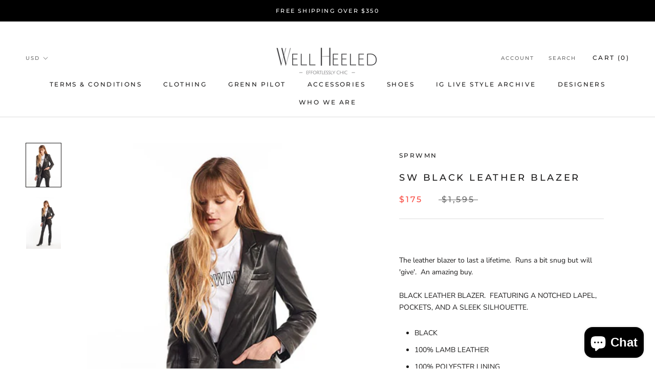

--- FILE ---
content_type: text/html; charset=utf-8
request_url: https://www.wellheeledstowe.com/products/black-leather-blazer
body_size: 33924
content:
<!doctype html>

<html class="no-js" lang="en">
  <head>
    <meta charset="utf-8"> 
    <meta http-equiv="X-UA-Compatible" content="IE=edge,chrome=1">
    <meta name="viewport" content="width=device-width, initial-scale=1.0, height=device-height, minimum-scale=1.0, user-scalable=0">
    <meta name="theme-color" content="">

    <title>
      SW Black Leather Blazer &ndash; Well Heeled
    </title><meta name="description" content="  The leather blazer to last a lifetime.  Runs a bit snug but will &#39;give&#39;.  An amazing buy. BLACK LEATHER BLAZER.  FEATURING A NOTCHED LAPEL, POCKETS, AND A SLEEK SILHOUETTE. BLACK 100% LAMB LEATHER 100% POLYESTER LINING IMPORTED SPECIALIST CLEAN ONLY"><link rel="canonical" href="https://www.wellheeledstowe.com/products/black-leather-blazer"><link rel="shortcut icon" href="//www.wellheeledstowe.com/cdn/shop/files/roePqd_I_32x32.png?v=1614361547" type="image/png"><meta property="og:type" content="product">
  <meta property="og:title" content="SW Black Leather Blazer"><meta property="og:image" content="http://www.wellheeledstowe.com/cdn/shop/products/LEATHER_a3150836-25ea-4dc2-83c6-8c99c6a173bb_grande.jpg?v=1571438811">
    <meta property="og:image:secure_url" content="https://www.wellheeledstowe.com/cdn/shop/products/LEATHER_a3150836-25ea-4dc2-83c6-8c99c6a173bb_grande.jpg?v=1571438811"><meta property="og:image" content="http://www.wellheeledstowe.com/cdn/shop/products/ezgif-1-42b83fb433a9_grande.jpg?v=1571438811">
    <meta property="og:image:secure_url" content="https://www.wellheeledstowe.com/cdn/shop/products/ezgif-1-42b83fb433a9_grande.jpg?v=1571438811"><meta property="product:price:amount" content="175.00">
  <meta property="product:price:currency" content="USD"><meta property="og:description" content="  The leather blazer to last a lifetime.  Runs a bit snug but will &#39;give&#39;.  An amazing buy. BLACK LEATHER BLAZER.  FEATURING A NOTCHED LAPEL, POCKETS, AND A SLEEK SILHOUETTE. BLACK 100% LAMB LEATHER 100% POLYESTER LINING IMPORTED SPECIALIST CLEAN ONLY"><meta property="og:url" content="https://www.wellheeledstowe.com/products/black-leather-blazer">
<meta property="og:site_name" content="Well Heeled"><meta name="twitter:card" content="summary"><meta name="twitter:title" content="SW Black Leather Blazer">
  <meta name="twitter:description" content=" 
The leather blazer to last a lifetime.  Runs a bit snug but will &#39;give&#39;.  An amazing buy.
BLACK LEATHER BLAZER.  FEATURING A NOTCHED LAPEL, POCKETS, AND A SLEEK SILHOUETTE.

BLACK
100% LAMB LEATHER
100% POLYESTER LINING
IMPORTED
SPECIALIST CLEAN ONLY
">
  <meta name="twitter:image" content="https://www.wellheeledstowe.com/cdn/shop/products/LEATHER_a3150836-25ea-4dc2-83c6-8c99c6a173bb_600x600_crop_center.jpg?v=1571438811">

    <script>window.performance && window.performance.mark && window.performance.mark('shopify.content_for_header.start');</script><meta id="shopify-digital-wallet" name="shopify-digital-wallet" content="/2498877/digital_wallets/dialog">
<meta name="shopify-checkout-api-token" content="16b36a84b63bd2a6be46a0ede3e5bce1">
<meta id="in-context-paypal-metadata" data-shop-id="2498877" data-venmo-supported="false" data-environment="production" data-locale="en_US" data-paypal-v4="true" data-currency="USD">
<link rel="alternate" type="application/json+oembed" href="https://www.wellheeledstowe.com/products/black-leather-blazer.oembed">
<script async="async" src="/checkouts/internal/preloads.js?locale=en-US"></script>
<link rel="preconnect" href="https://shop.app" crossorigin="anonymous">
<script async="async" src="https://shop.app/checkouts/internal/preloads.js?locale=en-US&shop_id=2498877" crossorigin="anonymous"></script>
<script id="apple-pay-shop-capabilities" type="application/json">{"shopId":2498877,"countryCode":"US","currencyCode":"USD","merchantCapabilities":["supports3DS"],"merchantId":"gid:\/\/shopify\/Shop\/2498877","merchantName":"Well Heeled","requiredBillingContactFields":["postalAddress","email"],"requiredShippingContactFields":["postalAddress","email"],"shippingType":"shipping","supportedNetworks":["visa","masterCard","amex","discover","elo","jcb"],"total":{"type":"pending","label":"Well Heeled","amount":"1.00"},"shopifyPaymentsEnabled":true,"supportsSubscriptions":true}</script>
<script id="shopify-features" type="application/json">{"accessToken":"16b36a84b63bd2a6be46a0ede3e5bce1","betas":["rich-media-storefront-analytics"],"domain":"www.wellheeledstowe.com","predictiveSearch":true,"shopId":2498877,"locale":"en"}</script>
<script>var Shopify = Shopify || {};
Shopify.shop = "well-heeled.myshopify.com";
Shopify.locale = "en";
Shopify.currency = {"active":"USD","rate":"1.0"};
Shopify.country = "US";
Shopify.theme = {"name":"PRESTIGE","id":163310469419,"schema_name":"Prestige","schema_version":"3.3.7","theme_store_id":855,"role":"main"};
Shopify.theme.handle = "null";
Shopify.theme.style = {"id":null,"handle":null};
Shopify.cdnHost = "www.wellheeledstowe.com/cdn";
Shopify.routes = Shopify.routes || {};
Shopify.routes.root = "/";</script>
<script type="module">!function(o){(o.Shopify=o.Shopify||{}).modules=!0}(window);</script>
<script>!function(o){function n(){var o=[];function n(){o.push(Array.prototype.slice.apply(arguments))}return n.q=o,n}var t=o.Shopify=o.Shopify||{};t.loadFeatures=n(),t.autoloadFeatures=n()}(window);</script>
<script>
  window.ShopifyPay = window.ShopifyPay || {};
  window.ShopifyPay.apiHost = "shop.app\/pay";
  window.ShopifyPay.redirectState = null;
</script>
<script id="shop-js-analytics" type="application/json">{"pageType":"product"}</script>
<script defer="defer" async type="module" src="//www.wellheeledstowe.com/cdn/shopifycloud/shop-js/modules/v2/client.init-shop-cart-sync_BT-GjEfc.en.esm.js"></script>
<script defer="defer" async type="module" src="//www.wellheeledstowe.com/cdn/shopifycloud/shop-js/modules/v2/chunk.common_D58fp_Oc.esm.js"></script>
<script defer="defer" async type="module" src="//www.wellheeledstowe.com/cdn/shopifycloud/shop-js/modules/v2/chunk.modal_xMitdFEc.esm.js"></script>
<script type="module">
  await import("//www.wellheeledstowe.com/cdn/shopifycloud/shop-js/modules/v2/client.init-shop-cart-sync_BT-GjEfc.en.esm.js");
await import("//www.wellheeledstowe.com/cdn/shopifycloud/shop-js/modules/v2/chunk.common_D58fp_Oc.esm.js");
await import("//www.wellheeledstowe.com/cdn/shopifycloud/shop-js/modules/v2/chunk.modal_xMitdFEc.esm.js");

  window.Shopify.SignInWithShop?.initShopCartSync?.({"fedCMEnabled":true,"windoidEnabled":true});

</script>
<script>
  window.Shopify = window.Shopify || {};
  if (!window.Shopify.featureAssets) window.Shopify.featureAssets = {};
  window.Shopify.featureAssets['shop-js'] = {"shop-cart-sync":["modules/v2/client.shop-cart-sync_DZOKe7Ll.en.esm.js","modules/v2/chunk.common_D58fp_Oc.esm.js","modules/v2/chunk.modal_xMitdFEc.esm.js"],"init-fed-cm":["modules/v2/client.init-fed-cm_B6oLuCjv.en.esm.js","modules/v2/chunk.common_D58fp_Oc.esm.js","modules/v2/chunk.modal_xMitdFEc.esm.js"],"shop-cash-offers":["modules/v2/client.shop-cash-offers_D2sdYoxE.en.esm.js","modules/v2/chunk.common_D58fp_Oc.esm.js","modules/v2/chunk.modal_xMitdFEc.esm.js"],"shop-login-button":["modules/v2/client.shop-login-button_QeVjl5Y3.en.esm.js","modules/v2/chunk.common_D58fp_Oc.esm.js","modules/v2/chunk.modal_xMitdFEc.esm.js"],"pay-button":["modules/v2/client.pay-button_DXTOsIq6.en.esm.js","modules/v2/chunk.common_D58fp_Oc.esm.js","modules/v2/chunk.modal_xMitdFEc.esm.js"],"shop-button":["modules/v2/client.shop-button_DQZHx9pm.en.esm.js","modules/v2/chunk.common_D58fp_Oc.esm.js","modules/v2/chunk.modal_xMitdFEc.esm.js"],"avatar":["modules/v2/client.avatar_BTnouDA3.en.esm.js"],"init-windoid":["modules/v2/client.init-windoid_CR1B-cfM.en.esm.js","modules/v2/chunk.common_D58fp_Oc.esm.js","modules/v2/chunk.modal_xMitdFEc.esm.js"],"init-shop-for-new-customer-accounts":["modules/v2/client.init-shop-for-new-customer-accounts_C_vY_xzh.en.esm.js","modules/v2/client.shop-login-button_QeVjl5Y3.en.esm.js","modules/v2/chunk.common_D58fp_Oc.esm.js","modules/v2/chunk.modal_xMitdFEc.esm.js"],"init-shop-email-lookup-coordinator":["modules/v2/client.init-shop-email-lookup-coordinator_BI7n9ZSv.en.esm.js","modules/v2/chunk.common_D58fp_Oc.esm.js","modules/v2/chunk.modal_xMitdFEc.esm.js"],"init-shop-cart-sync":["modules/v2/client.init-shop-cart-sync_BT-GjEfc.en.esm.js","modules/v2/chunk.common_D58fp_Oc.esm.js","modules/v2/chunk.modal_xMitdFEc.esm.js"],"shop-toast-manager":["modules/v2/client.shop-toast-manager_DiYdP3xc.en.esm.js","modules/v2/chunk.common_D58fp_Oc.esm.js","modules/v2/chunk.modal_xMitdFEc.esm.js"],"init-customer-accounts":["modules/v2/client.init-customer-accounts_D9ZNqS-Q.en.esm.js","modules/v2/client.shop-login-button_QeVjl5Y3.en.esm.js","modules/v2/chunk.common_D58fp_Oc.esm.js","modules/v2/chunk.modal_xMitdFEc.esm.js"],"init-customer-accounts-sign-up":["modules/v2/client.init-customer-accounts-sign-up_iGw4briv.en.esm.js","modules/v2/client.shop-login-button_QeVjl5Y3.en.esm.js","modules/v2/chunk.common_D58fp_Oc.esm.js","modules/v2/chunk.modal_xMitdFEc.esm.js"],"shop-follow-button":["modules/v2/client.shop-follow-button_CqMgW2wH.en.esm.js","modules/v2/chunk.common_D58fp_Oc.esm.js","modules/v2/chunk.modal_xMitdFEc.esm.js"],"checkout-modal":["modules/v2/client.checkout-modal_xHeaAweL.en.esm.js","modules/v2/chunk.common_D58fp_Oc.esm.js","modules/v2/chunk.modal_xMitdFEc.esm.js"],"shop-login":["modules/v2/client.shop-login_D91U-Q7h.en.esm.js","modules/v2/chunk.common_D58fp_Oc.esm.js","modules/v2/chunk.modal_xMitdFEc.esm.js"],"lead-capture":["modules/v2/client.lead-capture_BJmE1dJe.en.esm.js","modules/v2/chunk.common_D58fp_Oc.esm.js","modules/v2/chunk.modal_xMitdFEc.esm.js"],"payment-terms":["modules/v2/client.payment-terms_Ci9AEqFq.en.esm.js","modules/v2/chunk.common_D58fp_Oc.esm.js","modules/v2/chunk.modal_xMitdFEc.esm.js"]};
</script>
<script>(function() {
  var isLoaded = false;
  function asyncLoad() {
    if (isLoaded) return;
    isLoaded = true;
    var urls = ["\/\/shopify.privy.com\/widget.js?shop=well-heeled.myshopify.com","https:\/\/chimpstatic.com\/mcjs-connected\/js\/users\/28a46a56beb612697bdb1d807\/dc33e4dae7af2e53bfad85150.js?shop=well-heeled.myshopify.com","\/\/well-heeled.bookthatapp.com\/javascripts\/bta.js?shop=well-heeled.myshopify.com","\/\/well-heeled.bookthatapp.com\/javascripts\/bta.js?shop=well-heeled.myshopify.com","\/\/well-heeled.bookthatapp.com\/javascripts\/bta.js?shop=well-heeled.myshopify.com"];
    for (var i = 0; i < urls.length; i++) {
      var s = document.createElement('script');
      s.type = 'text/javascript';
      s.async = true;
      s.src = urls[i];
      var x = document.getElementsByTagName('script')[0];
      x.parentNode.insertBefore(s, x);
    }
  };
  if(window.attachEvent) {
    window.attachEvent('onload', asyncLoad);
  } else {
    window.addEventListener('load', asyncLoad, false);
  }
})();</script>
<script id="__st">var __st={"a":2498877,"offset":-18000,"reqid":"fba4c5b0-9c1c-425e-bc50-4abfbd8ceffc-1769044344","pageurl":"www.wellheeledstowe.com\/products\/black-leather-blazer","u":"66f5684a4c67","p":"product","rtyp":"product","rid":4117233860713};</script>
<script>window.ShopifyPaypalV4VisibilityTracking = true;</script>
<script id="captcha-bootstrap">!function(){'use strict';const t='contact',e='account',n='new_comment',o=[[t,t],['blogs',n],['comments',n],[t,'customer']],c=[[e,'customer_login'],[e,'guest_login'],[e,'recover_customer_password'],[e,'create_customer']],r=t=>t.map((([t,e])=>`form[action*='/${t}']:not([data-nocaptcha='true']) input[name='form_type'][value='${e}']`)).join(','),a=t=>()=>t?[...document.querySelectorAll(t)].map((t=>t.form)):[];function s(){const t=[...o],e=r(t);return a(e)}const i='password',u='form_key',d=['recaptcha-v3-token','g-recaptcha-response','h-captcha-response',i],f=()=>{try{return window.sessionStorage}catch{return}},m='__shopify_v',_=t=>t.elements[u];function p(t,e,n=!1){try{const o=window.sessionStorage,c=JSON.parse(o.getItem(e)),{data:r}=function(t){const{data:e,action:n}=t;return t[m]||n?{data:e,action:n}:{data:t,action:n}}(c);for(const[e,n]of Object.entries(r))t.elements[e]&&(t.elements[e].value=n);n&&o.removeItem(e)}catch(o){console.error('form repopulation failed',{error:o})}}const l='form_type',E='cptcha';function T(t){t.dataset[E]=!0}const w=window,h=w.document,L='Shopify',v='ce_forms',y='captcha';let A=!1;((t,e)=>{const n=(g='f06e6c50-85a8-45c8-87d0-21a2b65856fe',I='https://cdn.shopify.com/shopifycloud/storefront-forms-hcaptcha/ce_storefront_forms_captcha_hcaptcha.v1.5.2.iife.js',D={infoText:'Protected by hCaptcha',privacyText:'Privacy',termsText:'Terms'},(t,e,n)=>{const o=w[L][v],c=o.bindForm;if(c)return c(t,g,e,D).then(n);var r;o.q.push([[t,g,e,D],n]),r=I,A||(h.body.append(Object.assign(h.createElement('script'),{id:'captcha-provider',async:!0,src:r})),A=!0)});var g,I,D;w[L]=w[L]||{},w[L][v]=w[L][v]||{},w[L][v].q=[],w[L][y]=w[L][y]||{},w[L][y].protect=function(t,e){n(t,void 0,e),T(t)},Object.freeze(w[L][y]),function(t,e,n,w,h,L){const[v,y,A,g]=function(t,e,n){const i=e?o:[],u=t?c:[],d=[...i,...u],f=r(d),m=r(i),_=r(d.filter((([t,e])=>n.includes(e))));return[a(f),a(m),a(_),s()]}(w,h,L),I=t=>{const e=t.target;return e instanceof HTMLFormElement?e:e&&e.form},D=t=>v().includes(t);t.addEventListener('submit',(t=>{const e=I(t);if(!e)return;const n=D(e)&&!e.dataset.hcaptchaBound&&!e.dataset.recaptchaBound,o=_(e),c=g().includes(e)&&(!o||!o.value);(n||c)&&t.preventDefault(),c&&!n&&(function(t){try{if(!f())return;!function(t){const e=f();if(!e)return;const n=_(t);if(!n)return;const o=n.value;o&&e.removeItem(o)}(t);const e=Array.from(Array(32),(()=>Math.random().toString(36)[2])).join('');!function(t,e){_(t)||t.append(Object.assign(document.createElement('input'),{type:'hidden',name:u})),t.elements[u].value=e}(t,e),function(t,e){const n=f();if(!n)return;const o=[...t.querySelectorAll(`input[type='${i}']`)].map((({name:t})=>t)),c=[...d,...o],r={};for(const[a,s]of new FormData(t).entries())c.includes(a)||(r[a]=s);n.setItem(e,JSON.stringify({[m]:1,action:t.action,data:r}))}(t,e)}catch(e){console.error('failed to persist form',e)}}(e),e.submit())}));const S=(t,e)=>{t&&!t.dataset[E]&&(n(t,e.some((e=>e===t))),T(t))};for(const o of['focusin','change'])t.addEventListener(o,(t=>{const e=I(t);D(e)&&S(e,y())}));const B=e.get('form_key'),M=e.get(l),P=B&&M;t.addEventListener('DOMContentLoaded',(()=>{const t=y();if(P)for(const e of t)e.elements[l].value===M&&p(e,B);[...new Set([...A(),...v().filter((t=>'true'===t.dataset.shopifyCaptcha))])].forEach((e=>S(e,t)))}))}(h,new URLSearchParams(w.location.search),n,t,e,['guest_login'])})(!0,!0)}();</script>
<script integrity="sha256-4kQ18oKyAcykRKYeNunJcIwy7WH5gtpwJnB7kiuLZ1E=" data-source-attribution="shopify.loadfeatures" defer="defer" src="//www.wellheeledstowe.com/cdn/shopifycloud/storefront/assets/storefront/load_feature-a0a9edcb.js" crossorigin="anonymous"></script>
<script crossorigin="anonymous" defer="defer" src="//www.wellheeledstowe.com/cdn/shopifycloud/storefront/assets/shopify_pay/storefront-65b4c6d7.js?v=20250812"></script>
<script data-source-attribution="shopify.dynamic_checkout.dynamic.init">var Shopify=Shopify||{};Shopify.PaymentButton=Shopify.PaymentButton||{isStorefrontPortableWallets:!0,init:function(){window.Shopify.PaymentButton.init=function(){};var t=document.createElement("script");t.src="https://www.wellheeledstowe.com/cdn/shopifycloud/portable-wallets/latest/portable-wallets.en.js",t.type="module",document.head.appendChild(t)}};
</script>
<script data-source-attribution="shopify.dynamic_checkout.buyer_consent">
  function portableWalletsHideBuyerConsent(e){var t=document.getElementById("shopify-buyer-consent"),n=document.getElementById("shopify-subscription-policy-button");t&&n&&(t.classList.add("hidden"),t.setAttribute("aria-hidden","true"),n.removeEventListener("click",e))}function portableWalletsShowBuyerConsent(e){var t=document.getElementById("shopify-buyer-consent"),n=document.getElementById("shopify-subscription-policy-button");t&&n&&(t.classList.remove("hidden"),t.removeAttribute("aria-hidden"),n.addEventListener("click",e))}window.Shopify?.PaymentButton&&(window.Shopify.PaymentButton.hideBuyerConsent=portableWalletsHideBuyerConsent,window.Shopify.PaymentButton.showBuyerConsent=portableWalletsShowBuyerConsent);
</script>
<script>
  function portableWalletsCleanup(e){e&&e.src&&console.error("Failed to load portable wallets script "+e.src);var t=document.querySelectorAll("shopify-accelerated-checkout .shopify-payment-button__skeleton, shopify-accelerated-checkout-cart .wallet-cart-button__skeleton"),e=document.getElementById("shopify-buyer-consent");for(let e=0;e<t.length;e++)t[e].remove();e&&e.remove()}function portableWalletsNotLoadedAsModule(e){e instanceof ErrorEvent&&"string"==typeof e.message&&e.message.includes("import.meta")&&"string"==typeof e.filename&&e.filename.includes("portable-wallets")&&(window.removeEventListener("error",portableWalletsNotLoadedAsModule),window.Shopify.PaymentButton.failedToLoad=e,"loading"===document.readyState?document.addEventListener("DOMContentLoaded",window.Shopify.PaymentButton.init):window.Shopify.PaymentButton.init())}window.addEventListener("error",portableWalletsNotLoadedAsModule);
</script>

<script type="module" src="https://www.wellheeledstowe.com/cdn/shopifycloud/portable-wallets/latest/portable-wallets.en.js" onError="portableWalletsCleanup(this)" crossorigin="anonymous"></script>
<script nomodule>
  document.addEventListener("DOMContentLoaded", portableWalletsCleanup);
</script>

<link id="shopify-accelerated-checkout-styles" rel="stylesheet" media="screen" href="https://www.wellheeledstowe.com/cdn/shopifycloud/portable-wallets/latest/accelerated-checkout-backwards-compat.css" crossorigin="anonymous">
<style id="shopify-accelerated-checkout-cart">
        #shopify-buyer-consent {
  margin-top: 1em;
  display: inline-block;
  width: 100%;
}

#shopify-buyer-consent.hidden {
  display: none;
}

#shopify-subscription-policy-button {
  background: none;
  border: none;
  padding: 0;
  text-decoration: underline;
  font-size: inherit;
  cursor: pointer;
}

#shopify-subscription-policy-button::before {
  box-shadow: none;
}

      </style>

<script>window.performance && window.performance.mark && window.performance.mark('shopify.content_for_header.end');</script>

    <link rel="stylesheet" href="//www.wellheeledstowe.com/cdn/shop/t/13/assets/theme.scss.css?v=184133798277677318011764431915">

    <script>
      // This allows to expose several variables to the global scope, to be used in scripts
      window.theme = {
        template: "product",
        shopCurrency: "USD",
        moneyFormat: "${{amount}}",
        moneyWithCurrencyFormat: "${{amount}} USD",
        currencyConversionEnabled: true,
        currencyConversionMoneyFormat: "money_format",
        currencyConversionRoundAmounts: true,
        productImageSize: "natural",
        searchMode: "product,article,page",
        showPageTransition: true,
        showElementStaggering: true,
        showImageZooming: true,
        enableExperimentalResizeObserver: false
      };

      window.languages = {
        cartAddNote: "Add Order Note",
        cartEditNote: "Edit Order Note",
        productImageLoadingError: "This image could not be loaded. Please try to reload the page.",
        productFormAddToCart: "Add to cart",
        productFormUnavailable: "Unavailable",
        productFormSoldOut: "Sold Out",
        shippingEstimatorOneResult: "1 option available:",
        shippingEstimatorMoreResults: "{{count}} options available:",
        shippingEstimatorNoResults: "No shipping could be found"
      };

      window.lazySizesConfig = {
        loadHidden: false,
        hFac: 0.5,
        expFactor: 2,
        ricTimeout: 150,
        lazyClass: 'Image--lazyLoad',
        loadingClass: 'Image--lazyLoading',
        loadedClass: 'Image--lazyLoaded'
      };

      document.documentElement.className = document.documentElement.className.replace('no-js', 'js');
      document.documentElement.style.setProperty('--window-height', window.innerHeight + 'px');

      // We do a quick detection of some features (we could use Modernizr but for so little...)
      (function() {
        document.documentElement.className += ((window.CSS && window.CSS.supports('(position: sticky) or (position: -webkit-sticky)')) ? ' supports-sticky' : ' no-supports-sticky');
        document.documentElement.className += (window.matchMedia('(-moz-touch-enabled: 1), (hover: none)')).matches ? ' no-supports-hover' : ' supports-hover';
      }());

      // This code is done to force reload the page when the back button is hit (which allows to fix stale data on cart, for instance)
      if (performance.navigation.type === 2) {
        location.reload(true);
      }
    </script>

    <script src="//www.wellheeledstowe.com/cdn/shop/t/13/assets/lazysizes.min.js?v=174358363404432586981700672330" async></script>

    
      <script src="//cdn.shopify.com/s/javascripts/currencies.js" defer></script>
    
<script src="https://polyfill-fastly.net/v3/polyfill.min.js?unknown=polyfill&features=fetch,Element.prototype.closest,Element.prototype.remove,Element.prototype.classList,Array.prototype.includes,Array.prototype.fill,Object.assign,CustomEvent,IntersectionObserver,IntersectionObserverEntry" defer></script>
    <script src="//www.wellheeledstowe.com/cdn/shop/t/13/assets/libs.min.js?v=88466822118989791001700672330" defer></script>
    <script src="//www.wellheeledstowe.com/cdn/shop/t/13/assets/theme.min.js?v=96731946595872669831700672330" defer></script>
    <script src="//www.wellheeledstowe.com/cdn/shop/t/13/assets/custom.js?v=8814717088703906631700672330" defer></script>

    
  <script type="application/ld+json">
  {
    "@context": "http://schema.org",
    "@type": "Product",
    "offers": {
      "@type": "Offer",
      "availability":"https://schema.org/OutOfStock",
      "price": "175.00",
      "priceCurrency": "USD",
      "url": "https://www.wellheeledstowe.com/products/black-leather-blazer"
    },
    "brand": "SPRWMN",
    "name": "SW Black Leather Blazer",
    "description": " \nThe leather blazer to last a lifetime.  Runs a bit snug but will 'give'.  An amazing buy.\nBLACK LEATHER BLAZER.  FEATURING A NOTCHED LAPEL, POCKETS, AND A SLEEK SILHOUETTE.\n\nBLACK\n100% LAMB LEATHER\n100% POLYESTER LINING\nIMPORTED\nSPECIALIST CLEAN ONLY\n",
    "category": "Clothes",
    "url": "https://www.wellheeledstowe.com/products/black-leather-blazer",
    "image": {
      "@type": "ImageObject",
      "url": "https://www.wellheeledstowe.com/cdn/shop/products/LEATHER_a3150836-25ea-4dc2-83c6-8c99c6a173bb_1024x1024.jpg?v=1571438811",
      "image": "https://www.wellheeledstowe.com/cdn/shop/products/LEATHER_a3150836-25ea-4dc2-83c6-8c99c6a173bb_1024x1024.jpg?v=1571438811",
      "name": "SW Black Leather Blazer",
      "width": 1024,
      "height": 1024
    }
  }
  </script>

  <script src="https://cdn.shopify.com/extensions/e8878072-2f6b-4e89-8082-94b04320908d/inbox-1254/assets/inbox-chat-loader.js" type="text/javascript" defer="defer"></script>
<link href="https://monorail-edge.shopifysvc.com" rel="dns-prefetch">
<script>(function(){if ("sendBeacon" in navigator && "performance" in window) {try {var session_token_from_headers = performance.getEntriesByType('navigation')[0].serverTiming.find(x => x.name == '_s').description;} catch {var session_token_from_headers = undefined;}var session_cookie_matches = document.cookie.match(/_shopify_s=([^;]*)/);var session_token_from_cookie = session_cookie_matches && session_cookie_matches.length === 2 ? session_cookie_matches[1] : "";var session_token = session_token_from_headers || session_token_from_cookie || "";function handle_abandonment_event(e) {var entries = performance.getEntries().filter(function(entry) {return /monorail-edge.shopifysvc.com/.test(entry.name);});if (!window.abandonment_tracked && entries.length === 0) {window.abandonment_tracked = true;var currentMs = Date.now();var navigation_start = performance.timing.navigationStart;var payload = {shop_id: 2498877,url: window.location.href,navigation_start,duration: currentMs - navigation_start,session_token,page_type: "product"};window.navigator.sendBeacon("https://monorail-edge.shopifysvc.com/v1/produce", JSON.stringify({schema_id: "online_store_buyer_site_abandonment/1.1",payload: payload,metadata: {event_created_at_ms: currentMs,event_sent_at_ms: currentMs}}));}}window.addEventListener('pagehide', handle_abandonment_event);}}());</script>
<script id="web-pixels-manager-setup">(function e(e,d,r,n,o){if(void 0===o&&(o={}),!Boolean(null===(a=null===(i=window.Shopify)||void 0===i?void 0:i.analytics)||void 0===a?void 0:a.replayQueue)){var i,a;window.Shopify=window.Shopify||{};var t=window.Shopify;t.analytics=t.analytics||{};var s=t.analytics;s.replayQueue=[],s.publish=function(e,d,r){return s.replayQueue.push([e,d,r]),!0};try{self.performance.mark("wpm:start")}catch(e){}var l=function(){var e={modern:/Edge?\/(1{2}[4-9]|1[2-9]\d|[2-9]\d{2}|\d{4,})\.\d+(\.\d+|)|Firefox\/(1{2}[4-9]|1[2-9]\d|[2-9]\d{2}|\d{4,})\.\d+(\.\d+|)|Chrom(ium|e)\/(9{2}|\d{3,})\.\d+(\.\d+|)|(Maci|X1{2}).+ Version\/(15\.\d+|(1[6-9]|[2-9]\d|\d{3,})\.\d+)([,.]\d+|)( \(\w+\)|)( Mobile\/\w+|) Safari\/|Chrome.+OPR\/(9{2}|\d{3,})\.\d+\.\d+|(CPU[ +]OS|iPhone[ +]OS|CPU[ +]iPhone|CPU IPhone OS|CPU iPad OS)[ +]+(15[._]\d+|(1[6-9]|[2-9]\d|\d{3,})[._]\d+)([._]\d+|)|Android:?[ /-](13[3-9]|1[4-9]\d|[2-9]\d{2}|\d{4,})(\.\d+|)(\.\d+|)|Android.+Firefox\/(13[5-9]|1[4-9]\d|[2-9]\d{2}|\d{4,})\.\d+(\.\d+|)|Android.+Chrom(ium|e)\/(13[3-9]|1[4-9]\d|[2-9]\d{2}|\d{4,})\.\d+(\.\d+|)|SamsungBrowser\/([2-9]\d|\d{3,})\.\d+/,legacy:/Edge?\/(1[6-9]|[2-9]\d|\d{3,})\.\d+(\.\d+|)|Firefox\/(5[4-9]|[6-9]\d|\d{3,})\.\d+(\.\d+|)|Chrom(ium|e)\/(5[1-9]|[6-9]\d|\d{3,})\.\d+(\.\d+|)([\d.]+$|.*Safari\/(?![\d.]+ Edge\/[\d.]+$))|(Maci|X1{2}).+ Version\/(10\.\d+|(1[1-9]|[2-9]\d|\d{3,})\.\d+)([,.]\d+|)( \(\w+\)|)( Mobile\/\w+|) Safari\/|Chrome.+OPR\/(3[89]|[4-9]\d|\d{3,})\.\d+\.\d+|(CPU[ +]OS|iPhone[ +]OS|CPU[ +]iPhone|CPU IPhone OS|CPU iPad OS)[ +]+(10[._]\d+|(1[1-9]|[2-9]\d|\d{3,})[._]\d+)([._]\d+|)|Android:?[ /-](13[3-9]|1[4-9]\d|[2-9]\d{2}|\d{4,})(\.\d+|)(\.\d+|)|Mobile Safari.+OPR\/([89]\d|\d{3,})\.\d+\.\d+|Android.+Firefox\/(13[5-9]|1[4-9]\d|[2-9]\d{2}|\d{4,})\.\d+(\.\d+|)|Android.+Chrom(ium|e)\/(13[3-9]|1[4-9]\d|[2-9]\d{2}|\d{4,})\.\d+(\.\d+|)|Android.+(UC? ?Browser|UCWEB|U3)[ /]?(15\.([5-9]|\d{2,})|(1[6-9]|[2-9]\d|\d{3,})\.\d+)\.\d+|SamsungBrowser\/(5\.\d+|([6-9]|\d{2,})\.\d+)|Android.+MQ{2}Browser\/(14(\.(9|\d{2,})|)|(1[5-9]|[2-9]\d|\d{3,})(\.\d+|))(\.\d+|)|K[Aa][Ii]OS\/(3\.\d+|([4-9]|\d{2,})\.\d+)(\.\d+|)/},d=e.modern,r=e.legacy,n=navigator.userAgent;return n.match(d)?"modern":n.match(r)?"legacy":"unknown"}(),u="modern"===l?"modern":"legacy",c=(null!=n?n:{modern:"",legacy:""})[u],f=function(e){return[e.baseUrl,"/wpm","/b",e.hashVersion,"modern"===e.buildTarget?"m":"l",".js"].join("")}({baseUrl:d,hashVersion:r,buildTarget:u}),m=function(e){var d=e.version,r=e.bundleTarget,n=e.surface,o=e.pageUrl,i=e.monorailEndpoint;return{emit:function(e){var a=e.status,t=e.errorMsg,s=(new Date).getTime(),l=JSON.stringify({metadata:{event_sent_at_ms:s},events:[{schema_id:"web_pixels_manager_load/3.1",payload:{version:d,bundle_target:r,page_url:o,status:a,surface:n,error_msg:t},metadata:{event_created_at_ms:s}}]});if(!i)return console&&console.warn&&console.warn("[Web Pixels Manager] No Monorail endpoint provided, skipping logging."),!1;try{return self.navigator.sendBeacon.bind(self.navigator)(i,l)}catch(e){}var u=new XMLHttpRequest;try{return u.open("POST",i,!0),u.setRequestHeader("Content-Type","text/plain"),u.send(l),!0}catch(e){return console&&console.warn&&console.warn("[Web Pixels Manager] Got an unhandled error while logging to Monorail."),!1}}}}({version:r,bundleTarget:l,surface:e.surface,pageUrl:self.location.href,monorailEndpoint:e.monorailEndpoint});try{o.browserTarget=l,function(e){var d=e.src,r=e.async,n=void 0===r||r,o=e.onload,i=e.onerror,a=e.sri,t=e.scriptDataAttributes,s=void 0===t?{}:t,l=document.createElement("script"),u=document.querySelector("head"),c=document.querySelector("body");if(l.async=n,l.src=d,a&&(l.integrity=a,l.crossOrigin="anonymous"),s)for(var f in s)if(Object.prototype.hasOwnProperty.call(s,f))try{l.dataset[f]=s[f]}catch(e){}if(o&&l.addEventListener("load",o),i&&l.addEventListener("error",i),u)u.appendChild(l);else{if(!c)throw new Error("Did not find a head or body element to append the script");c.appendChild(l)}}({src:f,async:!0,onload:function(){if(!function(){var e,d;return Boolean(null===(d=null===(e=window.Shopify)||void 0===e?void 0:e.analytics)||void 0===d?void 0:d.initialized)}()){var d=window.webPixelsManager.init(e)||void 0;if(d){var r=window.Shopify.analytics;r.replayQueue.forEach((function(e){var r=e[0],n=e[1],o=e[2];d.publishCustomEvent(r,n,o)})),r.replayQueue=[],r.publish=d.publishCustomEvent,r.visitor=d.visitor,r.initialized=!0}}},onerror:function(){return m.emit({status:"failed",errorMsg:"".concat(f," has failed to load")})},sri:function(e){var d=/^sha384-[A-Za-z0-9+/=]+$/;return"string"==typeof e&&d.test(e)}(c)?c:"",scriptDataAttributes:o}),m.emit({status:"loading"})}catch(e){m.emit({status:"failed",errorMsg:(null==e?void 0:e.message)||"Unknown error"})}}})({shopId: 2498877,storefrontBaseUrl: "https://www.wellheeledstowe.com",extensionsBaseUrl: "https://extensions.shopifycdn.com/cdn/shopifycloud/web-pixels-manager",monorailEndpoint: "https://monorail-edge.shopifysvc.com/unstable/produce_batch",surface: "storefront-renderer",enabledBetaFlags: ["2dca8a86"],webPixelsConfigList: [{"id":"793477419","configuration":"{\"config\":\"{\\\"pixel_id\\\":\\\"G-6FB322EZT5\\\",\\\"gtag_events\\\":[{\\\"type\\\":\\\"purchase\\\",\\\"action_label\\\":\\\"G-6FB322EZT5\\\"},{\\\"type\\\":\\\"page_view\\\",\\\"action_label\\\":\\\"G-6FB322EZT5\\\"},{\\\"type\\\":\\\"view_item\\\",\\\"action_label\\\":\\\"G-6FB322EZT5\\\"},{\\\"type\\\":\\\"search\\\",\\\"action_label\\\":\\\"G-6FB322EZT5\\\"},{\\\"type\\\":\\\"add_to_cart\\\",\\\"action_label\\\":\\\"G-6FB322EZT5\\\"},{\\\"type\\\":\\\"begin_checkout\\\",\\\"action_label\\\":\\\"G-6FB322EZT5\\\"},{\\\"type\\\":\\\"add_payment_info\\\",\\\"action_label\\\":\\\"G-6FB322EZT5\\\"}],\\\"enable_monitoring_mode\\\":false}\"}","eventPayloadVersion":"v1","runtimeContext":"OPEN","scriptVersion":"b2a88bafab3e21179ed38636efcd8a93","type":"APP","apiClientId":1780363,"privacyPurposes":[],"dataSharingAdjustments":{"protectedCustomerApprovalScopes":["read_customer_address","read_customer_email","read_customer_name","read_customer_personal_data","read_customer_phone"]}},{"id":"405471531","configuration":"{\"pixel_id\":\"933382464133683\",\"pixel_type\":\"facebook_pixel\",\"metaapp_system_user_token\":\"-\"}","eventPayloadVersion":"v1","runtimeContext":"OPEN","scriptVersion":"ca16bc87fe92b6042fbaa3acc2fbdaa6","type":"APP","apiClientId":2329312,"privacyPurposes":["ANALYTICS","MARKETING","SALE_OF_DATA"],"dataSharingAdjustments":{"protectedCustomerApprovalScopes":["read_customer_address","read_customer_email","read_customer_name","read_customer_personal_data","read_customer_phone"]}},{"id":"139395371","eventPayloadVersion":"v1","runtimeContext":"LAX","scriptVersion":"1","type":"CUSTOM","privacyPurposes":["ANALYTICS"],"name":"Google Analytics tag (migrated)"},{"id":"shopify-app-pixel","configuration":"{}","eventPayloadVersion":"v1","runtimeContext":"STRICT","scriptVersion":"0450","apiClientId":"shopify-pixel","type":"APP","privacyPurposes":["ANALYTICS","MARKETING"]},{"id":"shopify-custom-pixel","eventPayloadVersion":"v1","runtimeContext":"LAX","scriptVersion":"0450","apiClientId":"shopify-pixel","type":"CUSTOM","privacyPurposes":["ANALYTICS","MARKETING"]}],isMerchantRequest: false,initData: {"shop":{"name":"Well Heeled","paymentSettings":{"currencyCode":"USD"},"myshopifyDomain":"well-heeled.myshopify.com","countryCode":"US","storefrontUrl":"https:\/\/www.wellheeledstowe.com"},"customer":null,"cart":null,"checkout":null,"productVariants":[{"price":{"amount":175.0,"currencyCode":"USD"},"product":{"title":"SW Black Leather Blazer","vendor":"SPRWMN","id":"4117233860713","untranslatedTitle":"SW Black Leather Blazer","url":"\/products\/black-leather-blazer","type":"Clothes"},"id":"30210930081897","image":{"src":"\/\/www.wellheeledstowe.com\/cdn\/shop\/products\/LEATHER_a3150836-25ea-4dc2-83c6-8c99c6a173bb.jpg?v=1571438811"},"sku":"'74207","title":"XS","untranslatedTitle":"XS"},{"price":{"amount":175.0,"currencyCode":"USD"},"product":{"title":"SW Black Leather Blazer","vendor":"SPRWMN","id":"4117233860713","untranslatedTitle":"SW Black Leather Blazer","url":"\/products\/black-leather-blazer","type":"Clothes"},"id":"30210930114665","image":{"src":"\/\/www.wellheeledstowe.com\/cdn\/shop\/products\/LEATHER_a3150836-25ea-4dc2-83c6-8c99c6a173bb.jpg?v=1571438811"},"sku":"'74208","title":"S","untranslatedTitle":"S"},{"price":{"amount":175.0,"currencyCode":"USD"},"product":{"title":"SW Black Leather Blazer","vendor":"SPRWMN","id":"4117233860713","untranslatedTitle":"SW Black Leather Blazer","url":"\/products\/black-leather-blazer","type":"Clothes"},"id":"30210930147433","image":{"src":"\/\/www.wellheeledstowe.com\/cdn\/shop\/products\/LEATHER_a3150836-25ea-4dc2-83c6-8c99c6a173bb.jpg?v=1571438811"},"sku":"'74209","title":"M","untranslatedTitle":"M"},{"price":{"amount":175.0,"currencyCode":"USD"},"product":{"title":"SW Black Leather Blazer","vendor":"SPRWMN","id":"4117233860713","untranslatedTitle":"SW Black Leather Blazer","url":"\/products\/black-leather-blazer","type":"Clothes"},"id":"39298134147177","image":{"src":"\/\/www.wellheeledstowe.com\/cdn\/shop\/products\/LEATHER_a3150836-25ea-4dc2-83c6-8c99c6a173bb.jpg?v=1571438811"},"sku":"'80385","title":"L","untranslatedTitle":"L"},{"price":{"amount":175.0,"currencyCode":"USD"},"product":{"title":"SW Black Leather Blazer","vendor":"SPRWMN","id":"4117233860713","untranslatedTitle":"SW Black Leather Blazer","url":"\/products\/black-leather-blazer","type":"Clothes"},"id":"39680750813289","image":{"src":"\/\/www.wellheeledstowe.com\/cdn\/shop\/products\/LEATHER_a3150836-25ea-4dc2-83c6-8c99c6a173bb.jpg?v=1571438811"},"sku":"'81053","title":"XL","untranslatedTitle":"XL"}],"purchasingCompany":null},},"https://www.wellheeledstowe.com/cdn","fcfee988w5aeb613cpc8e4bc33m6693e112",{"modern":"","legacy":""},{"shopId":"2498877","storefrontBaseUrl":"https:\/\/www.wellheeledstowe.com","extensionBaseUrl":"https:\/\/extensions.shopifycdn.com\/cdn\/shopifycloud\/web-pixels-manager","surface":"storefront-renderer","enabledBetaFlags":"[\"2dca8a86\"]","isMerchantRequest":"false","hashVersion":"fcfee988w5aeb613cpc8e4bc33m6693e112","publish":"custom","events":"[[\"page_viewed\",{}],[\"product_viewed\",{\"productVariant\":{\"price\":{\"amount\":175.0,\"currencyCode\":\"USD\"},\"product\":{\"title\":\"SW Black Leather Blazer\",\"vendor\":\"SPRWMN\",\"id\":\"4117233860713\",\"untranslatedTitle\":\"SW Black Leather Blazer\",\"url\":\"\/products\/black-leather-blazer\",\"type\":\"Clothes\"},\"id\":\"30210930081897\",\"image\":{\"src\":\"\/\/www.wellheeledstowe.com\/cdn\/shop\/products\/LEATHER_a3150836-25ea-4dc2-83c6-8c99c6a173bb.jpg?v=1571438811\"},\"sku\":\"'74207\",\"title\":\"XS\",\"untranslatedTitle\":\"XS\"}}]]"});</script><script>
  window.ShopifyAnalytics = window.ShopifyAnalytics || {};
  window.ShopifyAnalytics.meta = window.ShopifyAnalytics.meta || {};
  window.ShopifyAnalytics.meta.currency = 'USD';
  var meta = {"product":{"id":4117233860713,"gid":"gid:\/\/shopify\/Product\/4117233860713","vendor":"SPRWMN","type":"Clothes","handle":"black-leather-blazer","variants":[{"id":30210930081897,"price":17500,"name":"SW Black Leather Blazer - XS","public_title":"XS","sku":"'74207"},{"id":30210930114665,"price":17500,"name":"SW Black Leather Blazer - S","public_title":"S","sku":"'74208"},{"id":30210930147433,"price":17500,"name":"SW Black Leather Blazer - M","public_title":"M","sku":"'74209"},{"id":39298134147177,"price":17500,"name":"SW Black Leather Blazer - L","public_title":"L","sku":"'80385"},{"id":39680750813289,"price":17500,"name":"SW Black Leather Blazer - XL","public_title":"XL","sku":"'81053"}],"remote":false},"page":{"pageType":"product","resourceType":"product","resourceId":4117233860713,"requestId":"fba4c5b0-9c1c-425e-bc50-4abfbd8ceffc-1769044344"}};
  for (var attr in meta) {
    window.ShopifyAnalytics.meta[attr] = meta[attr];
  }
</script>
<script class="analytics">
  (function () {
    var customDocumentWrite = function(content) {
      var jquery = null;

      if (window.jQuery) {
        jquery = window.jQuery;
      } else if (window.Checkout && window.Checkout.$) {
        jquery = window.Checkout.$;
      }

      if (jquery) {
        jquery('body').append(content);
      }
    };

    var hasLoggedConversion = function(token) {
      if (token) {
        return document.cookie.indexOf('loggedConversion=' + token) !== -1;
      }
      return false;
    }

    var setCookieIfConversion = function(token) {
      if (token) {
        var twoMonthsFromNow = new Date(Date.now());
        twoMonthsFromNow.setMonth(twoMonthsFromNow.getMonth() + 2);

        document.cookie = 'loggedConversion=' + token + '; expires=' + twoMonthsFromNow;
      }
    }

    var trekkie = window.ShopifyAnalytics.lib = window.trekkie = window.trekkie || [];
    if (trekkie.integrations) {
      return;
    }
    trekkie.methods = [
      'identify',
      'page',
      'ready',
      'track',
      'trackForm',
      'trackLink'
    ];
    trekkie.factory = function(method) {
      return function() {
        var args = Array.prototype.slice.call(arguments);
        args.unshift(method);
        trekkie.push(args);
        return trekkie;
      };
    };
    for (var i = 0; i < trekkie.methods.length; i++) {
      var key = trekkie.methods[i];
      trekkie[key] = trekkie.factory(key);
    }
    trekkie.load = function(config) {
      trekkie.config = config || {};
      trekkie.config.initialDocumentCookie = document.cookie;
      var first = document.getElementsByTagName('script')[0];
      var script = document.createElement('script');
      script.type = 'text/javascript';
      script.onerror = function(e) {
        var scriptFallback = document.createElement('script');
        scriptFallback.type = 'text/javascript';
        scriptFallback.onerror = function(error) {
                var Monorail = {
      produce: function produce(monorailDomain, schemaId, payload) {
        var currentMs = new Date().getTime();
        var event = {
          schema_id: schemaId,
          payload: payload,
          metadata: {
            event_created_at_ms: currentMs,
            event_sent_at_ms: currentMs
          }
        };
        return Monorail.sendRequest("https://" + monorailDomain + "/v1/produce", JSON.stringify(event));
      },
      sendRequest: function sendRequest(endpointUrl, payload) {
        // Try the sendBeacon API
        if (window && window.navigator && typeof window.navigator.sendBeacon === 'function' && typeof window.Blob === 'function' && !Monorail.isIos12()) {
          var blobData = new window.Blob([payload], {
            type: 'text/plain'
          });

          if (window.navigator.sendBeacon(endpointUrl, blobData)) {
            return true;
          } // sendBeacon was not successful

        } // XHR beacon

        var xhr = new XMLHttpRequest();

        try {
          xhr.open('POST', endpointUrl);
          xhr.setRequestHeader('Content-Type', 'text/plain');
          xhr.send(payload);
        } catch (e) {
          console.log(e);
        }

        return false;
      },
      isIos12: function isIos12() {
        return window.navigator.userAgent.lastIndexOf('iPhone; CPU iPhone OS 12_') !== -1 || window.navigator.userAgent.lastIndexOf('iPad; CPU OS 12_') !== -1;
      }
    };
    Monorail.produce('monorail-edge.shopifysvc.com',
      'trekkie_storefront_load_errors/1.1',
      {shop_id: 2498877,
      theme_id: 163310469419,
      app_name: "storefront",
      context_url: window.location.href,
      source_url: "//www.wellheeledstowe.com/cdn/s/trekkie.storefront.9615f8e10e499e09ff0451d383e936edfcfbbf47.min.js"});

        };
        scriptFallback.async = true;
        scriptFallback.src = '//www.wellheeledstowe.com/cdn/s/trekkie.storefront.9615f8e10e499e09ff0451d383e936edfcfbbf47.min.js';
        first.parentNode.insertBefore(scriptFallback, first);
      };
      script.async = true;
      script.src = '//www.wellheeledstowe.com/cdn/s/trekkie.storefront.9615f8e10e499e09ff0451d383e936edfcfbbf47.min.js';
      first.parentNode.insertBefore(script, first);
    };
    trekkie.load(
      {"Trekkie":{"appName":"storefront","development":false,"defaultAttributes":{"shopId":2498877,"isMerchantRequest":null,"themeId":163310469419,"themeCityHash":"8507585409280801784","contentLanguage":"en","currency":"USD","eventMetadataId":"11c23fce-fab5-4ed4-b9a8-59b11518c189"},"isServerSideCookieWritingEnabled":true,"monorailRegion":"shop_domain","enabledBetaFlags":["65f19447"]},"Session Attribution":{},"S2S":{"facebookCapiEnabled":false,"source":"trekkie-storefront-renderer","apiClientId":580111}}
    );

    var loaded = false;
    trekkie.ready(function() {
      if (loaded) return;
      loaded = true;

      window.ShopifyAnalytics.lib = window.trekkie;

      var originalDocumentWrite = document.write;
      document.write = customDocumentWrite;
      try { window.ShopifyAnalytics.merchantGoogleAnalytics.call(this); } catch(error) {};
      document.write = originalDocumentWrite;

      window.ShopifyAnalytics.lib.page(null,{"pageType":"product","resourceType":"product","resourceId":4117233860713,"requestId":"fba4c5b0-9c1c-425e-bc50-4abfbd8ceffc-1769044344","shopifyEmitted":true});

      var match = window.location.pathname.match(/checkouts\/(.+)\/(thank_you|post_purchase)/)
      var token = match? match[1]: undefined;
      if (!hasLoggedConversion(token)) {
        setCookieIfConversion(token);
        window.ShopifyAnalytics.lib.track("Viewed Product",{"currency":"USD","variantId":30210930081897,"productId":4117233860713,"productGid":"gid:\/\/shopify\/Product\/4117233860713","name":"SW Black Leather Blazer - XS","price":"175.00","sku":"'74207","brand":"SPRWMN","variant":"XS","category":"Clothes","nonInteraction":true,"remote":false},undefined,undefined,{"shopifyEmitted":true});
      window.ShopifyAnalytics.lib.track("monorail:\/\/trekkie_storefront_viewed_product\/1.1",{"currency":"USD","variantId":30210930081897,"productId":4117233860713,"productGid":"gid:\/\/shopify\/Product\/4117233860713","name":"SW Black Leather Blazer - XS","price":"175.00","sku":"'74207","brand":"SPRWMN","variant":"XS","category":"Clothes","nonInteraction":true,"remote":false,"referer":"https:\/\/www.wellheeledstowe.com\/products\/black-leather-blazer"});
      }
    });


        var eventsListenerScript = document.createElement('script');
        eventsListenerScript.async = true;
        eventsListenerScript.src = "//www.wellheeledstowe.com/cdn/shopifycloud/storefront/assets/shop_events_listener-3da45d37.js";
        document.getElementsByTagName('head')[0].appendChild(eventsListenerScript);

})();</script>
  <script>
  if (!window.ga || (window.ga && typeof window.ga !== 'function')) {
    window.ga = function ga() {
      (window.ga.q = window.ga.q || []).push(arguments);
      if (window.Shopify && window.Shopify.analytics && typeof window.Shopify.analytics.publish === 'function') {
        window.Shopify.analytics.publish("ga_stub_called", {}, {sendTo: "google_osp_migration"});
      }
      console.error("Shopify's Google Analytics stub called with:", Array.from(arguments), "\nSee https://help.shopify.com/manual/promoting-marketing/pixels/pixel-migration#google for more information.");
    };
    if (window.Shopify && window.Shopify.analytics && typeof window.Shopify.analytics.publish === 'function') {
      window.Shopify.analytics.publish("ga_stub_initialized", {}, {sendTo: "google_osp_migration"});
    }
  }
</script>
<script
  defer
  src="https://www.wellheeledstowe.com/cdn/shopifycloud/perf-kit/shopify-perf-kit-3.0.4.min.js"
  data-application="storefront-renderer"
  data-shop-id="2498877"
  data-render-region="gcp-us-central1"
  data-page-type="product"
  data-theme-instance-id="163310469419"
  data-theme-name="Prestige"
  data-theme-version="3.3.7"
  data-monorail-region="shop_domain"
  data-resource-timing-sampling-rate="10"
  data-shs="true"
  data-shs-beacon="true"
  data-shs-export-with-fetch="true"
  data-shs-logs-sample-rate="1"
  data-shs-beacon-endpoint="https://www.wellheeledstowe.com/api/collect"
></script>
</head>

  <body class="prestige--v3  template-product">
    <a class="PageSkipLink u-visually-hidden" href="#main">Skip to content</a>
    <span class="LoadingBar"></span>
    <div class="PageOverlay"></div>
    <div class="PageTransition"></div>

    <div id="shopify-section-popup" class="shopify-section"></div>
    <div id="shopify-section-sidebar-menu" class="shopify-section"><section id="sidebar-menu" class="SidebarMenu Drawer Drawer--small Drawer--fromLeft" aria-hidden="true" data-section-id="sidebar-menu" data-section-type="sidebar-menu">
    <header class="Drawer__Header" data-drawer-animated-left>
      <button class="Drawer__Close Icon-Wrapper--clickable" data-action="close-drawer" data-drawer-id="sidebar-menu" aria-label="Close navigation"><svg class="Icon Icon--close" role="presentation" viewBox="0 0 16 14">
      <path d="M15 0L1 14m14 0L1 0" stroke="currentColor" fill="none" fill-rule="evenodd"></path>
    </svg></button>
    </header>

    <div class="Drawer__Content">
      <div class="Drawer__Main" data-drawer-animated-left data-scrollable>
        <div class="Drawer__Container">
          <nav class="SidebarMenu__Nav SidebarMenu__Nav--primary" aria-label="Sidebar navigation"><div class="Collapsible"><a href="/pages/holiday-2025-sale-terms-conditions" class="Collapsible__Button Heading Link Link--primary u-h6">Terms &amp; Conditions</a></div><div class="Collapsible"><button class="Collapsible__Button Heading u-h6" data-action="toggle-collapsible" aria-expanded="false">Clothing<span class="Collapsible__Plus"></span>
                  </button>

                  <div class="Collapsible__Inner">
                    <div class="Collapsible__Content"><div class="Collapsible"><a href="/collections/new-clothing-arrivals" class="Collapsible__Button Heading Text--subdued Link Link--primary u-h7">New Arrivals</a></div><div class="Collapsible"><a href="/collections/sweaters" class="Collapsible__Button Heading Text--subdued Link Link--primary u-h7">Sweaters</a></div><div class="Collapsible"><a href="/collections/tops" class="Collapsible__Button Heading Text--subdued Link Link--primary u-h7">Tops</a></div><div class="Collapsible"><a href="/collections/jackets-outerwear" class="Collapsible__Button Heading Text--subdued Link Link--primary u-h7">Jackets &amp; Outerwear</a></div><div class="Collapsible"><a href="/collections/pants" class="Collapsible__Button Heading Text--subdued Link Link--primary u-h7">Pants</a></div><div class="Collapsible"><a href="/collections/denim" class="Collapsible__Button Heading Text--subdued Link Link--primary u-h7">Denim</a></div><div class="Collapsible"><a href="/collections/leggings" class="Collapsible__Button Heading Text--subdued Link Link--primary u-h7">Leggings</a></div><div class="Collapsible"><a href="/collections/dresses-skirts" class="Collapsible__Button Heading Text--subdued Link Link--primary u-h7">Dresses &amp; Skirts</a></div><div class="Collapsible"><a href="/collections/intimates-lounge" class="Collapsible__Button Heading Text--subdued Link Link--primary u-h7">Intimates &amp; Lounge</a></div></div>
                  </div></div><div class="Collapsible"><a href="/collections/grenn-pilot" class="Collapsible__Button Heading Link Link--primary u-h6">Grenn Pilot</a></div><div class="Collapsible"><button class="Collapsible__Button Heading u-h6" data-action="toggle-collapsible" aria-expanded="false">Accessories <span class="Collapsible__Plus"></span>
                  </button>

                  <div class="Collapsible__Inner">
                    <div class="Collapsible__Content"><div class="Collapsible"><a href="/collections/new-accessories" class="Collapsible__Button Heading Text--subdued Link Link--primary u-h7">New Arrivals</a></div><div class="Collapsible"><a href="/collections/hats" class="Collapsible__Button Heading Text--subdued Link Link--primary u-h7">Hats</a></div><div class="Collapsible"><a href="/collections/adg" class="Collapsible__Button Heading Text--subdued Link Link--primary u-h7">Gloves</a></div><div class="Collapsible"><a href="/collections/handbags" class="Collapsible__Button Heading Text--subdued Link Link--primary u-h7">Bags &amp; Clutches</a></div><div class="Collapsible"><a href="/collections/scarves-shawls" class="Collapsible__Button Heading Text--subdued Link Link--primary u-h7">Scarves &amp; Shawls</a></div><div class="Collapsible"><a href="/collections/belts" class="Collapsible__Button Heading Text--subdued Link Link--primary u-h7">Belts</a></div><div class="Collapsible"><a href="/collections/home" class="Collapsible__Button Heading Text--subdued Link Link--primary u-h7">For The Home</a></div><div class="Collapsible"><a href="/collections/bracelets" class="Collapsible__Button Heading Text--subdued Link Link--primary u-h7">Bracelets</a></div><div class="Collapsible"><a href="/collections/rings" class="Collapsible__Button Heading Text--subdued Link Link--primary u-h7">Rings</a></div><div class="Collapsible"><a href="/collections/earrings" class="Collapsible__Button Heading Text--subdued Link Link--primary u-h7">Earrings</a></div><div class="Collapsible"><a href="/collections/necklaces" class="Collapsible__Button Heading Text--subdued Link Link--primary u-h7">Necklaces</a></div><div class="Collapsible"><a href="/products/gift-card" class="Collapsible__Button Heading Text--subdued Link Link--primary u-h7">Gift Cards</a></div><div class="Collapsible"><a href="/collections/bag-straps" class="Collapsible__Button Heading Text--subdued Link Link--primary u-h7">Bag Straps</a></div></div>
                  </div></div><div class="Collapsible"><button class="Collapsible__Button Heading u-h6" data-action="toggle-collapsible" aria-expanded="false">Shoes<span class="Collapsible__Plus"></span>
                  </button>

                  <div class="Collapsible__Inner">
                    <div class="Collapsible__Content"><div class="Collapsible"><a href="/collections/new-shoes" class="Collapsible__Button Heading Text--subdued Link Link--primary u-h7">New Arrivals</a></div><div class="Collapsible"><a href="/collections/boots-booties" class="Collapsible__Button Heading Text--subdued Link Link--primary u-h7">Boots &amp; Booties</a></div><div class="Collapsible"><a href="/collections/weatherproof-collection" class="Collapsible__Button Heading Text--subdued Link Link--primary u-h7">Weatherproof Collection</a></div><div class="Collapsible"><a href="/collections/heels-wedges" class="Collapsible__Button Heading Text--subdued Link Link--primary u-h7">Heels &amp; Wedges</a></div><div class="Collapsible"><a href="/collections/cowboy-boots" class="Collapsible__Button Heading Text--subdued Link Link--primary u-h7">Cowboy Boots</a></div><div class="Collapsible"><a href="/collections/sneakers" class="Collapsible__Button Heading Text--subdued Link Link--primary u-h7">Sneakers</a></div><div class="Collapsible"><a href="/collections/flats-loafers" class="Collapsible__Button Heading Text--subdued Link Link--primary u-h7">Flats &amp; Loafers</a></div><div class="Collapsible"><a href="/collections/sandals" class="Collapsible__Button Heading Text--subdued Link Link--primary u-h7">Sandals &amp; Espadrilles</a></div></div>
                  </div></div><div class="Collapsible"><button class="Collapsible__Button Heading u-h6" data-action="toggle-collapsible" aria-expanded="false">IG Live Style Archive<span class="Collapsible__Plus"></span>
                  </button>

                  <div class="Collapsible__Inner">
                    <div class="Collapsible__Content"><div class="Collapsible"><a href="/collections/ig-live-1-15-26" class="Collapsible__Button Heading Text--subdued Link Link--primary u-h7">IG Live 1/15/26</a></div><div class="Collapsible"><a href="/collections/ig-live-1-8-26" class="Collapsible__Button Heading Text--subdued Link Link--primary u-h7">IG Live 1/8/26</a></div><div class="Collapsible"><a href="/collections/ig-live-12-18-25" class="Collapsible__Button Heading Text--subdued Link Link--primary u-h7">IG Live 12/18/25</a></div><div class="Collapsible"><a href="/collections/ig-live-12-11-25" class="Collapsible__Button Heading Text--subdued Link Link--primary u-h7">IG Live 12/11/25</a></div><div class="Collapsible"><a href="/collections/ig-live-12-4-25" class="Collapsible__Button Heading Text--subdued Link Link--primary u-h7">IG Live 12/5/25</a></div><div class="Collapsible"><a href="/collections/ig-live-11-20-25" class="Collapsible__Button Heading Text--subdued Link Link--primary u-h7">IG Live 11/20/25</a></div><div class="Collapsible"><a href="/collections/ig-live-11-13-25" class="Collapsible__Button Heading Text--subdued Link Link--primary u-h7">IG Live 11/13/25</a></div><div class="Collapsible"><a href="/collections/ig-live-11-6-25" class="Collapsible__Button Heading Text--subdued Link Link--primary u-h7">IG Live 11/6/25</a></div><div class="Collapsible"><a href="/collections/ig-live-10-23-25" class="Collapsible__Button Heading Text--subdued Link Link--primary u-h7">IG Live 10/23/25</a></div><div class="Collapsible"><a href="/collections/ig-live-10-16-26" class="Collapsible__Button Heading Text--subdued Link Link--primary u-h7">IG Live 10/16/25</a></div><div class="Collapsible"><a href="/collections/ig-live-9-25-25" class="Collapsible__Button Heading Text--subdued Link Link--primary u-h7">IG Live 9/25/25</a></div><div class="Collapsible"><a href="/collections/ig-live" class="Collapsible__Button Heading Text--subdued Link Link--primary u-h7">IG Live 8/28/25</a></div><div class="Collapsible"><a href="/collections/ig-live-8-14-25" class="Collapsible__Button Heading Text--subdued Link Link--primary u-h7">IG Live 8/14/25</a></div><div class="Collapsible"><a href="/collections/ig-live-7-31-25" class="Collapsible__Button Heading Text--subdued Link Link--primary u-h7">IG Live 7/31/25</a></div><div class="Collapsible"><a href="/collections/ig-live-7-17-25" class="Collapsible__Button Heading Text--subdued Link Link--primary u-h7">IG Live 7/17/25</a></div><div class="Collapsible"><a href="/collections/ig-live-6-19-25" class="Collapsible__Button Heading Text--subdued Link Link--primary u-h7">IG LIVE 6/19/25</a></div><div class="Collapsible"><a href="/collections/ig-live-6-12-25" class="Collapsible__Button Heading Text--subdued Link Link--primary u-h7">IG Live 6/12/25</a></div><div class="Collapsible"><a href="/collections/ig-live-5-29-25" class="Collapsible__Button Heading Text--subdued Link Link--primary u-h7">IG Live 5/29/25</a></div><div class="Collapsible"><a href="/collections/ig-live-5-22-25" class="Collapsible__Button Heading Text--subdued Link Link--primary u-h7">IG Live 5/22/25</a></div><div class="Collapsible"><a href="/collections/ig-live-5-8-25" class="Collapsible__Button Heading Text--subdued Link Link--primary u-h7">IG Live 5/8/25</a></div><div class="Collapsible"><a href="/collections/ig-live-5-1-25" class="Collapsible__Button Heading Text--subdued Link Link--primary u-h7">IG Live 5/1/25</a></div><div class="Collapsible"><a href="/collections/ig-live-4-24-25" class="Collapsible__Button Heading Text--subdued Link Link--primary u-h7">IG Live 4/24/25</a></div><div class="Collapsible"><a href="/collections/ig-live-4-17-25" class="Collapsible__Button Heading Text--subdued Link Link--primary u-h7">IG Live 4/17/25</a></div><div class="Collapsible"><a href="/collections/ig-live-4-3-25" class="Collapsible__Button Heading Text--subdued Link Link--primary u-h7">IG Live 4/3/25</a></div><div class="Collapsible"><a href="/collections/ig-live-3-27-25" class="Collapsible__Button Heading Text--subdued Link Link--primary u-h7">IG Live 3/27/25</a></div><div class="Collapsible"><a href="/collections/ig-live-3-20-25" class="Collapsible__Button Heading Text--subdued Link Link--primary u-h7">IG Live 3/20/25</a></div><div class="Collapsible"><a href="/collections/tnl-3-13" class="Collapsible__Button Heading Text--subdued Link Link--primary u-h7">IG Live 3/13/25</a></div><div class="Collapsible"><a href="/collections/tnl-3-6-25" class="Collapsible__Button Heading Text--subdued Link Link--primary u-h7">IG Live 3/6/25</a></div><div class="Collapsible"><a href="/collections/tnl-2-20-25" class="Collapsible__Button Heading Text--subdued Link Link--primary u-h7">IG Live 2/20/25</a></div><div class="Collapsible"><a href="/collections/instagram-live-2-6-25" class="Collapsible__Button Heading Text--subdued Link Link--primary u-h7">IG Live 2/6/25</a></div><div class="Collapsible"><a href="/collections/instagram-live-1-16-25" class="Collapsible__Button Heading Text--subdued Link Link--primary u-h7">IG Live 1/16/25</a></div><div class="Collapsible"><a href="/collections/instagram-live-1-9-25" class="Collapsible__Button Heading Text--subdued Link Link--primary u-h7">IG Live 1/9/25</a></div><div class="Collapsible"><a href="/collections/instagram-live-1-2-25" class="Collapsible__Button Heading Text--subdued Link Link--primary u-h7">IG Live 1/2/25</a></div><div class="Collapsible"><a href="/collections/instagram-live-12-12-24" class="Collapsible__Button Heading Text--subdued Link Link--primary u-h7">IG Live 12/12/24</a></div><div class="Collapsible"><a href="/collections/instagram-live-12-5-24" class="Collapsible__Button Heading Text--subdued Link Link--primary u-h7">IG Live 12/5/24</a></div><div class="Collapsible"><a href="/collections/instagram-live-11-21-24" class="Collapsible__Button Heading Text--subdued Link Link--primary u-h7">IG Live 11/21/24</a></div><div class="Collapsible"><a href="/collections/instagram-live-11-14-24" class="Collapsible__Button Heading Text--subdued Link Link--primary u-h7">IG LIVE 11/14/24</a></div><div class="Collapsible"><a href="/collections/instagram-live-11-7-24" class="Collapsible__Button Heading Text--subdued Link Link--primary u-h7">IG Live 11/7/24</a></div><div class="Collapsible"><a href="/collections/instagram-live-10-24-24" class="Collapsible__Button Heading Text--subdued Link Link--primary u-h7">IG Live 10/24/24</a></div><div class="Collapsible"><a href="https://www.wellheeledstowe.com/collections/instagram-live-9-12-24" class="Collapsible__Button Heading Text--subdued Link Link--primary u-h7">IG Live 9/12/24</a></div></div>
                  </div></div><div class="Collapsible"><a href="/pages/designers" class="Collapsible__Button Heading Link Link--primary u-h6">Designers</a></div><div class="Collapsible"><button class="Collapsible__Button Heading u-h6" data-action="toggle-collapsible" aria-expanded="false">Who We Are<span class="Collapsible__Plus"></span>
                  </button>

                  <div class="Collapsible__Inner">
                    <div class="Collapsible__Content"><div class="Collapsible"><a href="/products/gift-card" class="Collapsible__Button Heading Text--subdued Link Link--primary u-h7">Gift Cards</a></div><div class="Collapsible"><a href="/pages/who-we-are" class="Collapsible__Button Heading Text--subdued Link Link--primary u-h7">The Well Heeled Experience</a></div><div class="Collapsible"><a href="/collections/personal-shopping" class="Collapsible__Button Heading Text--subdued Link Link--primary u-h7">Book Your Personal Shopping Appointment</a></div><div class="Collapsible"><a href="/pages/contact-us" class="Collapsible__Button Heading Text--subdued Link Link--primary u-h7">Contact Us</a></div><div class="Collapsible"><a href="/pages/size-chart" class="Collapsible__Button Heading Text--subdued Link Link--primary u-h7">Size Chart</a></div></div>
                  </div></div></nav><nav class="SidebarMenu__Nav SidebarMenu__Nav--secondary">
            <ul class="Linklist Linklist--spacingLoose"><li class="Linklist__Item">
                  <a href="/pages/holiday-2025-sale-terms-conditions" class="Text--subdued Link Link--primary">Terms &amp; Conditions</a>
                </li><li class="Linklist__Item">
                  <a href="/collections/the-clothes" class="Text--subdued Link Link--primary">Clothing</a>
                </li><li class="Linklist__Item">
                  <a href="/collections/grenn-pilot" class="Text--subdued Link Link--primary">Grenn Pilot</a>
                </li><li class="Linklist__Item">
                  <a href="/collections/the-accessories" class="Text--subdued Link Link--primary">Accessories </a>
                </li><li class="Linklist__Item">
                  <a href="/collections/the-shoes" class="Text--subdued Link Link--primary">Shoes</a>
                </li><li class="Linklist__Item">
                  <a href="/collections/ig-live-7-10-25" class="Text--subdued Link Link--primary">IG Live Style Archive</a>
                </li><li class="Linklist__Item">
                  <a href="/pages/designers" class="Text--subdued Link Link--primary">Designers</a>
                </li><li class="Linklist__Item">
                  <a href="/pages/who-we-are" class="Text--subdued Link Link--primary">Who We Are</a>
                </li><li class="Linklist__Item">
                  <a href="/account/login" class="Text--subdued Link Link--primary">Account</a>
                </li><li class="Linklist__Item">
                <a href="/search" class="Text--subdued Link Link--primary" data-action="open-modal" aria-controls="Search">Search</a>
              </li>
            </ul>
          </nav>
        </div>
      </div><aside class="Drawer__Footer" data-drawer-animated-bottom><div class="SidebarMenu__CurrencySelector">
              <div class="Select Select--transparent">
                <select class="CurrencySelector__Select" title="Currency selector"><option value="USD" selected="selected">USD</option><option value="CAD">CAD</option><option value="EUR">EUR</option><option value="GBP">GBP</option></select><svg class="Icon Icon--select-arrow" role="presentation" viewBox="0 0 19 12">
      <polyline fill="none" stroke="currentColor" points="17 2 9.5 10 2 2" fill-rule="evenodd" stroke-width="2" stroke-linecap="square"></polyline>
    </svg></div>
            </div><ul class="SidebarMenu__Social HorizontalList HorizontalList--spacingFill">
    <li class="HorizontalList__Item">
      <a href="https://www.facebook.com/wellheeledstowe/" class="Link Link--primary" target="_blank" rel="noopener" aria-label="Facebook">
        <span class="Icon-Wrapper--clickable"><svg class="Icon Icon--facebook" viewBox="0 0 9 17">
      <path d="M5.842 17V9.246h2.653l.398-3.023h-3.05v-1.93c0-.874.246-1.47 1.526-1.47H9V.118C8.718.082 7.75 0 6.623 0 4.27 0 2.66 1.408 2.66 3.994v2.23H0v3.022h2.66V17h3.182z"></path>
    </svg></span>
      </a>
    </li>

    
<li class="HorizontalList__Item">
      <a href="https://www.instagram.com/wellheeledstowe/" class="Link Link--primary" target="_blank" rel="noopener" aria-label="Instagram">
        <span class="Icon-Wrapper--clickable"><svg class="Icon Icon--instagram" role="presentation" viewBox="0 0 32 32">
      <path d="M15.994 2.886c4.273 0 4.775.019 6.464.095 1.562.07 2.406.33 2.971.552.749.292 1.283.635 1.841 1.194s.908 1.092 1.194 1.841c.216.565.483 1.41.552 2.971.076 1.689.095 2.19.095 6.464s-.019 4.775-.095 6.464c-.07 1.562-.33 2.406-.552 2.971-.292.749-.635 1.283-1.194 1.841s-1.092.908-1.841 1.194c-.565.216-1.41.483-2.971.552-1.689.076-2.19.095-6.464.095s-4.775-.019-6.464-.095c-1.562-.07-2.406-.33-2.971-.552-.749-.292-1.283-.635-1.841-1.194s-.908-1.092-1.194-1.841c-.216-.565-.483-1.41-.552-2.971-.076-1.689-.095-2.19-.095-6.464s.019-4.775.095-6.464c.07-1.562.33-2.406.552-2.971.292-.749.635-1.283 1.194-1.841s1.092-.908 1.841-1.194c.565-.216 1.41-.483 2.971-.552 1.689-.083 2.19-.095 6.464-.095zm0-2.883c-4.343 0-4.889.019-6.597.095-1.702.076-2.864.349-3.879.743-1.054.406-1.943.959-2.832 1.848S1.251 4.473.838 5.521C.444 6.537.171 7.699.095 9.407.019 11.109 0 11.655 0 15.997s.019 4.889.095 6.597c.076 1.702.349 2.864.743 3.886.406 1.054.959 1.943 1.848 2.832s1.784 1.435 2.832 1.848c1.016.394 2.178.667 3.886.743s2.248.095 6.597.095 4.889-.019 6.597-.095c1.702-.076 2.864-.349 3.886-.743 1.054-.406 1.943-.959 2.832-1.848s1.435-1.784 1.848-2.832c.394-1.016.667-2.178.743-3.886s.095-2.248.095-6.597-.019-4.889-.095-6.597c-.076-1.702-.349-2.864-.743-3.886-.406-1.054-.959-1.943-1.848-2.832S27.532 1.247 26.484.834C25.468.44 24.306.167 22.598.091c-1.714-.07-2.26-.089-6.603-.089zm0 7.778c-4.533 0-8.216 3.676-8.216 8.216s3.683 8.216 8.216 8.216 8.216-3.683 8.216-8.216-3.683-8.216-8.216-8.216zm0 13.549c-2.946 0-5.333-2.387-5.333-5.333s2.387-5.333 5.333-5.333 5.333 2.387 5.333 5.333-2.387 5.333-5.333 5.333zM26.451 7.457c0 1.059-.858 1.917-1.917 1.917s-1.917-.858-1.917-1.917c0-1.059.858-1.917 1.917-1.917s1.917.858 1.917 1.917z"></path>
    </svg></span>
      </a>
    </li>

    

  </ul>

</aside></div>
</section>

</div>
<div id="sidebar-cart" class="Drawer Drawer--fromRight" aria-hidden="true" data-section-id="cart" data-section-type="cart" data-section-settings='{
  "type": "drawer",
  "itemCount": 0,
  "drawer": true,
  "hasShippingEstimator": false
}'>
  <div class="Drawer__Header Drawer__Header--bordered Drawer__Container">
      <span class="Drawer__Title Heading u-h4">Cart</span>

      <button class="Drawer__Close Icon-Wrapper--clickable" data-action="close-drawer" data-drawer-id="sidebar-cart" aria-label="Close cart"><svg class="Icon Icon--close" role="presentation" viewBox="0 0 16 14">
      <path d="M15 0L1 14m14 0L1 0" stroke="currentColor" fill="none" fill-rule="evenodd"></path>
    </svg></button>
  </div>

  <form class="Cart Drawer__Content" action="/cart" method="POST" novalidate>
    <div class="Drawer__Main" data-scrollable><p class="Cart__Empty Heading u-h5">Your cart is empty</p></div></form>
</div>
<div class="PageContainer">
      <div id="shopify-section-announcement" class="shopify-section"><section id="section-announcement" data-section-id="announcement" data-section-type="announcement-bar">
      <div class="AnnouncementBar">
        <div class="AnnouncementBar__Wrapper">
          <p class="AnnouncementBar__Content Heading"><a href="/pages/returns-exchanges">FREE SHIPPING OVER $350</a></p>
        </div>
      </div>
    </section>

    <style>
      #section-announcement {
        background: #000000;
        color: #ffffff;
      }
    </style>

    <script>
      document.documentElement.style.setProperty('--announcement-bar-height', document.getElementById('shopify-section-announcement').offsetHeight + 'px');
    </script></div>
      <div id="shopify-section-header" class="shopify-section shopify-section--header"><header id="section-header"
        class="Header Header--inline  "
        data-section-id="header"
        data-section-type="header"
        data-section-settings='{
  "navigationStyle": "inline",
  "hasTransparentHeader": false,
  "isSticky": false
}'
        role="banner">
  <div class="Header__Wrapper">
    <div class="Header__FlexItem Header__FlexItem--fill">
      <button class="Header__Icon Icon-Wrapper Icon-Wrapper--clickable hidden-desk" aria-expanded="false" data-action="open-drawer" data-drawer-id="sidebar-menu" aria-label="Open navigation">
        <span class="hidden-tablet-and-up"><svg class="Icon Icon--nav" role="presentation" viewBox="0 0 20 14">
      <path d="M0 14v-1h20v1H0zm0-7.5h20v1H0v-1zM0 0h20v1H0V0z" fill="currentColor"></path>
    </svg></span>
        <span class="hidden-phone"><svg class="Icon Icon--nav-desktop" role="presentation" viewBox="0 0 24 16">
      <path d="M0 15.985v-2h24v2H0zm0-9h24v2H0v-2zm0-7h24v2H0v-2z" fill="currentColor"></path>
    </svg></span>
      </button><nav class="Header__MainNav hidden-pocket hidden-lap" aria-label="Main navigation">
          <ul class="HorizontalList HorizontalList--spacingExtraLoose"><li class="HorizontalList__Item " >
                <a href="/pages/holiday-2025-sale-terms-conditions" class="Heading u-h6">Terms &amp; Conditions<span class="Header__LinkSpacer">Terms &amp; Conditions</span></a></li><li class="HorizontalList__Item " aria-haspopup="true">
                <a href="/collections/the-clothes" class="Heading u-h6">Clothing</a><div class="DropdownMenu" aria-hidden="true">
                    <ul class="Linklist"><li class="Linklist__Item" >
                          <a href="/collections/new-clothing-arrivals" class="Link Link--secondary">New Arrivals </a></li><li class="Linklist__Item" >
                          <a href="/collections/sweaters" class="Link Link--secondary">Sweaters </a></li><li class="Linklist__Item" >
                          <a href="/collections/tops" class="Link Link--secondary">Tops </a></li><li class="Linklist__Item" >
                          <a href="/collections/jackets-outerwear" class="Link Link--secondary">Jackets &amp; Outerwear </a></li><li class="Linklist__Item" >
                          <a href="/collections/pants" class="Link Link--secondary">Pants </a></li><li class="Linklist__Item" >
                          <a href="/collections/denim" class="Link Link--secondary">Denim </a></li><li class="Linklist__Item" >
                          <a href="/collections/leggings" class="Link Link--secondary">Leggings </a></li><li class="Linklist__Item" >
                          <a href="/collections/dresses-skirts" class="Link Link--secondary">Dresses &amp; Skirts </a></li><li class="Linklist__Item" >
                          <a href="/collections/intimates-lounge" class="Link Link--secondary">Intimates &amp; Lounge </a></li></ul>
                  </div></li><li class="HorizontalList__Item " >
                <a href="/collections/grenn-pilot" class="Heading u-h6">Grenn Pilot<span class="Header__LinkSpacer">Grenn Pilot</span></a></li><li class="HorizontalList__Item " aria-haspopup="true">
                <a href="/collections/the-accessories" class="Heading u-h6">Accessories </a><div class="DropdownMenu" aria-hidden="true">
                    <ul class="Linklist"><li class="Linklist__Item" >
                          <a href="/collections/new-accessories" class="Link Link--secondary">New Arrivals </a></li><li class="Linklist__Item" >
                          <a href="/collections/hats" class="Link Link--secondary">Hats </a></li><li class="Linklist__Item" >
                          <a href="/collections/adg" class="Link Link--secondary">Gloves </a></li><li class="Linklist__Item" >
                          <a href="/collections/handbags" class="Link Link--secondary">Bags &amp; Clutches </a></li><li class="Linklist__Item" >
                          <a href="/collections/scarves-shawls" class="Link Link--secondary">Scarves &amp; Shawls </a></li><li class="Linklist__Item" >
                          <a href="/collections/belts" class="Link Link--secondary">Belts </a></li><li class="Linklist__Item" >
                          <a href="/collections/home" class="Link Link--secondary">For The Home </a></li><li class="Linklist__Item" >
                          <a href="/collections/bracelets" class="Link Link--secondary">Bracelets </a></li><li class="Linklist__Item" >
                          <a href="/collections/rings" class="Link Link--secondary">Rings </a></li><li class="Linklist__Item" >
                          <a href="/collections/earrings" class="Link Link--secondary">Earrings </a></li><li class="Linklist__Item" >
                          <a href="/collections/necklaces" class="Link Link--secondary">Necklaces </a></li><li class="Linklist__Item" >
                          <a href="/products/gift-card" class="Link Link--secondary">Gift Cards </a></li><li class="Linklist__Item" >
                          <a href="/collections/bag-straps" class="Link Link--secondary">Bag Straps </a></li></ul>
                  </div></li><li class="HorizontalList__Item " aria-haspopup="true">
                <a href="/collections/the-shoes" class="Heading u-h6">Shoes</a><div class="DropdownMenu" aria-hidden="true">
                    <ul class="Linklist"><li class="Linklist__Item" >
                          <a href="/collections/new-shoes" class="Link Link--secondary">New Arrivals </a></li><li class="Linklist__Item" >
                          <a href="/collections/boots-booties" class="Link Link--secondary">Boots &amp; Booties </a></li><li class="Linklist__Item" >
                          <a href="/collections/weatherproof-collection" class="Link Link--secondary">Weatherproof Collection </a></li><li class="Linklist__Item" >
                          <a href="/collections/heels-wedges" class="Link Link--secondary">Heels &amp; Wedges </a></li><li class="Linklist__Item" >
                          <a href="/collections/cowboy-boots" class="Link Link--secondary">Cowboy Boots </a></li><li class="Linklist__Item" >
                          <a href="/collections/sneakers" class="Link Link--secondary">Sneakers </a></li><li class="Linklist__Item" >
                          <a href="/collections/flats-loafers" class="Link Link--secondary">Flats &amp; Loafers </a></li><li class="Linklist__Item" >
                          <a href="/collections/sandals" class="Link Link--secondary">Sandals &amp; Espadrilles </a></li></ul>
                  </div></li><li class="HorizontalList__Item " aria-haspopup="true">
                <a href="/collections/ig-live-7-10-25" class="Heading u-h6">IG Live Style Archive</a><div class="DropdownMenu" aria-hidden="true">
                    <ul class="Linklist"><li class="Linklist__Item" >
                          <a href="/collections/ig-live-1-15-26" class="Link Link--secondary">IG Live 1/15/26 </a></li><li class="Linklist__Item" >
                          <a href="/collections/ig-live-1-8-26" class="Link Link--secondary">IG Live 1/8/26 </a></li><li class="Linklist__Item" >
                          <a href="/collections/ig-live-12-18-25" class="Link Link--secondary">IG Live 12/18/25 </a></li><li class="Linklist__Item" >
                          <a href="/collections/ig-live-12-11-25" class="Link Link--secondary">IG Live 12/11/25 </a></li><li class="Linklist__Item" >
                          <a href="/collections/ig-live-12-4-25" class="Link Link--secondary">IG Live 12/5/25 </a></li><li class="Linklist__Item" >
                          <a href="/collections/ig-live-11-20-25" class="Link Link--secondary">IG Live 11/20/25 </a></li><li class="Linklist__Item" >
                          <a href="/collections/ig-live-11-13-25" class="Link Link--secondary">IG Live 11/13/25 </a></li><li class="Linklist__Item" >
                          <a href="/collections/ig-live-11-6-25" class="Link Link--secondary">IG Live 11/6/25 </a></li><li class="Linklist__Item" >
                          <a href="/collections/ig-live-10-23-25" class="Link Link--secondary">IG Live 10/23/25 </a></li><li class="Linklist__Item" >
                          <a href="/collections/ig-live-10-16-26" class="Link Link--secondary">IG Live 10/16/25 </a></li><li class="Linklist__Item" >
                          <a href="/collections/ig-live-9-25-25" class="Link Link--secondary">IG Live 9/25/25 </a></li><li class="Linklist__Item" >
                          <a href="/collections/ig-live" class="Link Link--secondary">IG Live 8/28/25 </a></li><li class="Linklist__Item" >
                          <a href="/collections/ig-live-8-14-25" class="Link Link--secondary">IG Live 8/14/25 </a></li><li class="Linklist__Item" >
                          <a href="/collections/ig-live-7-31-25" class="Link Link--secondary">IG Live 7/31/25 </a></li><li class="Linklist__Item" >
                          <a href="/collections/ig-live-7-17-25" class="Link Link--secondary">IG Live 7/17/25 </a></li><li class="Linklist__Item" >
                          <a href="/collections/ig-live-6-19-25" class="Link Link--secondary">IG LIVE 6/19/25 </a></li><li class="Linklist__Item" >
                          <a href="/collections/ig-live-6-12-25" class="Link Link--secondary">IG Live 6/12/25 </a></li><li class="Linklist__Item" >
                          <a href="/collections/ig-live-5-29-25" class="Link Link--secondary">IG Live 5/29/25 </a></li><li class="Linklist__Item" >
                          <a href="/collections/ig-live-5-22-25" class="Link Link--secondary">IG Live 5/22/25 </a></li><li class="Linklist__Item" >
                          <a href="/collections/ig-live-5-8-25" class="Link Link--secondary">IG Live 5/8/25 </a></li><li class="Linklist__Item" >
                          <a href="/collections/ig-live-5-1-25" class="Link Link--secondary">IG Live 5/1/25 </a></li><li class="Linklist__Item" >
                          <a href="/collections/ig-live-4-24-25" class="Link Link--secondary">IG Live 4/24/25 </a></li><li class="Linklist__Item" >
                          <a href="/collections/ig-live-4-17-25" class="Link Link--secondary">IG Live 4/17/25 </a></li><li class="Linklist__Item" >
                          <a href="/collections/ig-live-4-3-25" class="Link Link--secondary">IG Live 4/3/25 </a></li><li class="Linklist__Item" >
                          <a href="/collections/ig-live-3-27-25" class="Link Link--secondary">IG Live 3/27/25 </a></li><li class="Linklist__Item" >
                          <a href="/collections/ig-live-3-20-25" class="Link Link--secondary">IG Live 3/20/25 </a></li><li class="Linklist__Item" >
                          <a href="/collections/tnl-3-13" class="Link Link--secondary">IG Live 3/13/25 </a></li><li class="Linklist__Item" >
                          <a href="/collections/tnl-3-6-25" class="Link Link--secondary">IG Live 3/6/25 </a></li><li class="Linklist__Item" >
                          <a href="/collections/tnl-2-20-25" class="Link Link--secondary">IG Live 2/20/25 </a></li><li class="Linklist__Item" >
                          <a href="/collections/instagram-live-2-6-25" class="Link Link--secondary">IG Live 2/6/25 </a></li><li class="Linklist__Item" >
                          <a href="/collections/instagram-live-1-16-25" class="Link Link--secondary">IG Live 1/16/25 </a></li><li class="Linklist__Item" >
                          <a href="/collections/instagram-live-1-9-25" class="Link Link--secondary">IG Live 1/9/25 </a></li><li class="Linklist__Item" >
                          <a href="/collections/instagram-live-1-2-25" class="Link Link--secondary">IG Live 1/2/25 </a></li><li class="Linklist__Item" >
                          <a href="/collections/instagram-live-12-12-24" class="Link Link--secondary">IG Live 12/12/24 </a></li><li class="Linklist__Item" >
                          <a href="/collections/instagram-live-12-5-24" class="Link Link--secondary">IG Live 12/5/24 </a></li><li class="Linklist__Item" >
                          <a href="/collections/instagram-live-11-21-24" class="Link Link--secondary">IG Live 11/21/24 </a></li><li class="Linklist__Item" >
                          <a href="/collections/instagram-live-11-14-24" class="Link Link--secondary">IG LIVE 11/14/24 </a></li><li class="Linklist__Item" >
                          <a href="/collections/instagram-live-11-7-24" class="Link Link--secondary">IG Live 11/7/24 </a></li><li class="Linklist__Item" >
                          <a href="/collections/instagram-live-10-24-24" class="Link Link--secondary">IG Live 10/24/24 </a></li><li class="Linklist__Item" >
                          <a href="https://www.wellheeledstowe.com/collections/instagram-live-9-12-24" class="Link Link--secondary">IG Live 9/12/24 </a></li></ul>
                  </div></li><li class="HorizontalList__Item " >
                <a href="/pages/designers" class="Heading u-h6">Designers<span class="Header__LinkSpacer">Designers</span></a></li><li class="HorizontalList__Item " aria-haspopup="true">
                <a href="/pages/who-we-are" class="Heading u-h6">Who We Are</a><div class="DropdownMenu" aria-hidden="true">
                    <ul class="Linklist"><li class="Linklist__Item" >
                          <a href="/products/gift-card" class="Link Link--secondary">Gift Cards </a></li><li class="Linklist__Item" >
                          <a href="/pages/who-we-are" class="Link Link--secondary">The Well Heeled Experience </a></li><li class="Linklist__Item" >
                          <a href="/collections/personal-shopping" class="Link Link--secondary">Book Your Personal Shopping Appointment </a></li><li class="Linklist__Item" >
                          <a href="/pages/contact-us" class="Link Link--secondary">Contact Us </a></li><li class="Linklist__Item" >
                          <a href="/pages/size-chart" class="Link Link--secondary">Size Chart </a></li></ul>
                  </div></li></ul>
        </nav><div class="Header__CurrencySelector Text--subdued Heading Link Link--primary u-h8 hidden-pocket hidden-lap">
      <div class="Select Select--transparent">
        <select class="CurrencySelector__Select u-h8" title="Currency selector"><option value="USD" selected="selected">USD</option><option value="CAD">CAD</option><option value="EUR">EUR</option><option value="GBP">GBP</option></select><svg class="Icon Icon--select-arrow" role="presentation" viewBox="0 0 19 12">
      <polyline fill="none" stroke="currentColor" points="17 2 9.5 10 2 2" fill-rule="evenodd" stroke-width="2" stroke-linecap="square"></polyline>
    </svg></div>
    </div></div><div class="Header__FlexItem"><div class="Header__Logo"><a href="/" class="Header__LogoLink"><img class="Header__LogoImage Header__LogoImage--primary"
               src="//www.wellheeledstowe.com/cdn/shop/files/Well_Heeled_Logo_White_and_Charcoal_220x.png?v=1743106411"
               srcset="//www.wellheeledstowe.com/cdn/shop/files/Well_Heeled_Logo_White_and_Charcoal_220x.png?v=1743106411 1x, //www.wellheeledstowe.com/cdn/shop/files/Well_Heeled_Logo_White_and_Charcoal_220x@2x.png?v=1743106411 2x"
               width="220"
               alt="Well Heeled"></a></div></div>

    <div class="Header__FlexItem Header__FlexItem--fill"><nav class="Header__SecondaryNav">
          <ul class="HorizontalList HorizontalList--spacingLoose hidden-pocket hidden-lap"><li class="HorizontalList__Item">
                <div class="Header__CurrencySelector Text--subdued Heading Link Link--primary u-h8 hidden-pocket hidden-lap">
      <div class="Select Select--transparent">
        <select class="CurrencySelector__Select u-h8" title="Currency selector"><option value="USD" selected="selected">USD</option><option value="CAD">CAD</option><option value="EUR">EUR</option><option value="GBP">GBP</option></select><svg class="Icon Icon--select-arrow" role="presentation" viewBox="0 0 19 12">
      <polyline fill="none" stroke="currentColor" points="17 2 9.5 10 2 2" fill-rule="evenodd" stroke-width="2" stroke-linecap="square"></polyline>
    </svg></div>
    </div>
              </li><li class="HorizontalList__Item">
                <a href="/account/login" class="Heading Link Link--primary Text--subdued u-h8">Account</a>
              </li><li class="HorizontalList__Item">
              <a href="/search" class="Heading Link Link--primary Text--subdued u-h8" data-action="open-modal" aria-controls="Search">Search</a>
            </li>

            <li class="HorizontalList__Item">
              <a href="/cart" class="Heading u-h6" data-action="open-drawer" data-drawer-id="sidebar-cart" aria-label="Open cart">Cart (<span class="Header__CartCount">0</span>)</a>
            </li>
          </ul>
        </nav><a href="/cart" class="Header__Icon Icon-Wrapper Icon-Wrapper--clickable hidden-desk" data-action="open-drawer" data-drawer-id="sidebar-cart" aria-expanded="false" aria-label="Open cart">
        <span class="hidden-tablet-and-up"><svg class="Icon Icon--cart" role="presentation" viewBox="0 0 17 20">
      <path d="M0 20V4.995l1 .006v.015l4-.002V4c0-2.484 1.274-4 3.5-4C10.518 0 12 1.48 12 4v1.012l5-.003v.985H1V19h15V6.005h1V20H0zM11 4.49C11 2.267 10.507 1 8.5 1 6.5 1 6 2.27 6 4.49V5l5-.002V4.49z" fill="currentColor"></path>
    </svg></span>
        <span class="hidden-phone"><svg class="Icon Icon--cart-desktop" role="presentation" viewBox="0 0 19 23">
      <path d="M0 22.985V5.995L2 6v.03l17-.014v16.968H0zm17-15H2v13h15v-13zm-5-2.882c0-2.04-.493-3.203-2.5-3.203-2 0-2.5 1.164-2.5 3.203v.912H5V4.647C5 1.19 7.274 0 9.5 0 11.517 0 14 1.354 14 4.647v1.368h-2v-.912z" fill="currentColor"></path>
    </svg></span>
        <span class="Header__CartDot "></span>
      </a>
    </div>
  </div>
</header>

<style>:root {
      --use-sticky-header: 0;
      --use-unsticky-header: 1;
    }@media screen and (max-width: 640px) {
      .Header__LogoImage {
        max-width: 155px;
      }
    }:root {
      --header-is-not-transparent: 1;
      --header-is-transparent: 0;
    }</style>

<script>
  document.documentElement.style.setProperty('--header-height', document.getElementById('shopify-section-header').offsetHeight + 'px');
</script>

</div>

      <main id="main" role="main">
        <div id="shopify-section-product-template" class="shopify-section shopify-section--bordered"><section class="Product Product--medium" data-section-id="product-template" data-section-type="product" data-section-settings='{
  "enableHistoryState": true,
  "templateSuffix": "",
  "showInventoryQuantity": false,
  "stackProductImages": true,
  "showThumbnails": true,
  "inventoryQuantityThreshold": 3,
  "showPriceInButton": false,
  "enableImageZoom": true,
  "showPaymentButton": true,
  "useAjaxCart": true
}'>
  <div class="Product__Wrapper"><div class="Product__Gallery Product__Gallery--stack Product__Gallery--withThumbnails">
        <span id="ProductGallery" class="Anchor"></span><div class="Product__ActionList hidden-lap-and-up">
          <div class="Product__ActionItem hidden-lap-and-up">
          <button class="RoundButton RoundButton--small RoundButton--flat" data-action="open-product-zoom"><svg class="Icon Icon--plus" role="presentation" viewBox="0 0 16 16">
      <g stroke="currentColor" fill="none" fill-rule="evenodd" stroke-linecap="square">
        <path d="M8,1 L8,15"></path>
        <path d="M1,8 L15,8"></path>
      </g>
    </svg></button>
        </div><div class="Product__ActionItem">
          <button class="RoundButton RoundButton--small RoundButton--flat" data-action="toggle-social-share" data-animate-bottom aria-expanded="false">
            <span class="RoundButton__PrimaryState"><svg class="Icon Icon--share" role="presentation" viewBox="0 0 24 24">
      <g stroke="currentColor" fill="none" fill-rule="evenodd" stroke-width="1.5">
        <path d="M8.6,10.2 L15.4,6.8"></path>
        <path d="M8.6,13.7 L15.4,17.1"></path>
        <circle stroke-linecap="square" cx="5" cy="12" r="4"></circle>
        <circle stroke-linecap="square" cx="19" cy="5" r="4"></circle>
        <circle stroke-linecap="square" cx="19" cy="19" r="4"></circle>
      </g>
    </svg></span>
            <span class="RoundButton__SecondaryState"><svg class="Icon Icon--close" role="presentation" viewBox="0 0 16 14">
      <path d="M15 0L1 14m14 0L1 0" stroke="currentColor" fill="none" fill-rule="evenodd"></path>
    </svg></span>
          </button><div class="Product__ShareList" aria-hidden="true">
            <a class="Product__ShareItem" href="https://www.facebook.com/sharer.php?u=https://www.wellheeledstowe.com/products/black-leather-blazer" target="_blank" rel="noopener"><svg class="Icon Icon--facebook" viewBox="0 0 9 17">
      <path d="M5.842 17V9.246h2.653l.398-3.023h-3.05v-1.93c0-.874.246-1.47 1.526-1.47H9V.118C8.718.082 7.75 0 6.623 0 4.27 0 2.66 1.408 2.66 3.994v2.23H0v3.022h2.66V17h3.182z"></path>
    </svg>Facebook</a>
            <a class="Product__ShareItem" href="https://pinterest.com/pin/create/button/?url=https://www.wellheeledstowe.com/products/black-leather-blazer&media=https://www.wellheeledstowe.com/cdn/shop/products/LEATHER_a3150836-25ea-4dc2-83c6-8c99c6a173bb_large.jpg?v=1571438811&description=%C2%A0%20The%20leather%20blazer%20to%20last%20a%20lifetime.%C2%A0%20Runs%20a%20bit%20snug%20but%20will%20'give'.%C2%A0..." target="_blank" rel="noopener"><svg class="Icon Icon--pinterest" role="presentation" viewBox="0 0 32 32">
      <path d="M16 0q3.25 0 6.208 1.271t5.104 3.417 3.417 5.104T32 16q0 4.333-2.146 8.021t-5.833 5.833T16 32q-2.375 0-4.542-.625 1.208-1.958 1.625-3.458l1.125-4.375q.417.792 1.542 1.396t2.375.604q2.5 0 4.479-1.438t3.063-3.937 1.083-5.625q0-3.708-2.854-6.437t-7.271-2.729q-2.708 0-4.958.917T8.042 8.689t-2.104 3.208-.729 3.479q0 2.167.812 3.792t2.438 2.292q.292.125.5.021t.292-.396q.292-1.042.333-1.292.167-.458-.208-.875-1.083-1.208-1.083-3.125 0-3.167 2.188-5.437t5.729-2.271q3.125 0 4.875 1.708t1.75 4.458q0 2.292-.625 4.229t-1.792 3.104-2.667 1.167q-1.25 0-2.042-.917t-.5-2.167q.167-.583.438-1.5t.458-1.563.354-1.396.167-1.25q0-1.042-.542-1.708t-1.583-.667q-1.292 0-2.167 1.188t-.875 2.979q0 .667.104 1.292t.229.917l.125.292q-1.708 7.417-2.083 8.708-.333 1.583-.25 3.708-4.292-1.917-6.938-5.875T0 16Q0 9.375 4.687 4.688T15.999.001z"></path>
    </svg>Pinterest</a>
            <a class="Product__ShareItem" href="https://twitter.com/share?text=SW Black Leather Blazer&url=https://www.wellheeledstowe.com/products/black-leather-blazer" target="_blank" rel="noopener"><svg class="Icon Icon--twitter" role="presentation" viewBox="0 0 32 26">
      <path d="M32 3.077c-1.1748.525-2.4433.8748-3.768 1.031 1.356-.8123 2.3932-2.0995 2.887-3.6305-1.2686.7498-2.6746 1.2997-4.168 1.5934C25.751.796 24.045.0025 22.158.0025c-3.6242 0-6.561 2.937-6.561 6.5612 0 .5124.0562 1.0123.1686 1.4935C10.3104 7.7822 5.474 5.1702 2.237 1.196c-.5624.9687-.8873 2.0997-.8873 3.2994 0 2.2746 1.156 4.2867 2.9182 5.4615-1.075-.0314-2.0872-.3313-2.9745-.8187v.0812c0 3.1806 2.262 5.8363 5.2677 6.4362-.55.15-1.131.2312-1.731.2312-.4248 0-.831-.0438-1.2372-.1188.8374 2.6057 3.262 4.5054 6.13 4.5616-2.2495 1.7622-5.074 2.812-8.1546 2.812-.531 0-1.0498-.0313-1.5684-.0938 2.912 1.8684 6.3613 2.9494 10.0668 2.9494 12.0726 0 18.6776-10.0043 18.6776-18.6776 0-.2874-.0063-.5686-.0188-.8498C30.0066 5.5514 31.119 4.3954 32 3.077z"></path>
    </svg>Twitter</a>
          </div>
        </div>
          </div><div class="Product__SlideshowNav Product__SlideshowNav--thumbnails">
                <div class="Product__SlideshowNavScroller"><a href="#Image12755983401065" data-image-id="12755983401065" class="Product__SlideshowNavImage  AspectRatio is-selected" style="--aspect-ratio: 0.8">
                        <img src="//www.wellheeledstowe.com/cdn/shop/products/LEATHER_a3150836-25ea-4dc2-83c6-8c99c6a173bb_160x.jpg?v=1571438811"></a><a href="#Image12755983597673" data-image-id="12755983597673" class="Product__SlideshowNavImage  AspectRatio " style="--aspect-ratio: 0.6758448060075094">
                        <img src="//www.wellheeledstowe.com/cdn/shop/products/ezgif-1-42b83fb433a9_160x.jpg?v=1571438811"></a></div>
              </div><div class="Product__SlideshowNav Product__SlideshowNav--dots">
                <div class="Product__SlideshowNavScroller"><a href="#Image12755983401065" class="Product__SlideshowNavDot is-selected"></a><a href="#Image12755983597673" class="Product__SlideshowNavDot "></a></div>
              </div><div class="Product__Slideshow Product__Slideshow--zoomable Carousel" data-flickity-config='{
          "prevNextButtons": false,
          "pageDots": true,
          "adaptiveHeight": true,
          "watchCSS": true,
          "dragThreshold": 8,
          "initialIndex": 0,
          "arrowShape": {"x0": 20, "x1": 60, "y1": 40, "x2": 60, "y2": 35, "x3": 25}
        }'>
          <div id="Image12755983401065" class="Product__SlideItem Product__SlideItem--image Carousel__Cell is-selected"
             
             data-image-position-ignoring-video="0"
             data-image-position="0"
             data-image-id="12755983401065">
          <div class="AspectRatio AspectRatio--withFallback" style="padding-bottom: 125.0%; --aspect-ratio: 0.8;">
            

            <img class="Image--lazyLoad Image--fadeIn"
                 src="//www.wellheeledstowe.com/cdn/shop/products/LEATHER_a3150836-25ea-4dc2-83c6-8c99c6a173bb_250x.jpg?v=1571438811"
                 data-src="//www.wellheeledstowe.com/cdn/shop/products/LEATHER_a3150836-25ea-4dc2-83c6-8c99c6a173bb_{width}x.jpg?v=1571438811"
                 data-widths="[200,400]"
                 data-sizes="auto"
                 data-expand="-100"
                 alt="SW Black Leather Blazer"
                 data-max-width="456"
                 data-max-height="570"
                 data-original-src="//www.wellheeledstowe.com/cdn/shop/products/LEATHER_a3150836-25ea-4dc2-83c6-8c99c6a173bb.jpg?v=1571438811">

            <span class="Image__Loader"></span><noscript>
              <img src="//www.wellheeledstowe.com/cdn/shop/products/LEATHER_a3150836-25ea-4dc2-83c6-8c99c6a173bb_800x.jpg?v=1571438811" alt="SW Black Leather Blazer">
            </noscript>
          </div>
        </div><div id="Image12755983597673" class="Product__SlideItem Product__SlideItem--image Carousel__Cell "
             
             data-image-position-ignoring-video="1"
             data-image-position="1"
             data-image-id="12755983597673">
          <div class="AspectRatio AspectRatio--withFallback" style="padding-bottom: 147.96296296296296%; --aspect-ratio: 0.6758448060075094;">
            

            <img class="Image--lazyLoad Image--fadeIn"
                 
                 data-src="//www.wellheeledstowe.com/cdn/shop/products/ezgif-1-42b83fb433a9_{width}x.jpg?v=1571438811"
                 data-widths="[200,400]"
                 data-sizes="auto"
                 data-expand="-100"
                 alt="SW Black Leather Blazer"
                 data-max-width="540"
                 data-max-height="799"
                 data-original-src="//www.wellheeledstowe.com/cdn/shop/products/ezgif-1-42b83fb433a9.jpg?v=1571438811">

            <span class="Image__Loader"></span><noscript>
              <img src="//www.wellheeledstowe.com/cdn/shop/products/ezgif-1-42b83fb433a9_800x.jpg?v=1571438811" alt="SW Black Leather Blazer">
            </noscript>
          </div>
        </div>
        </div></div><div class="Product__InfoWrapper">
      <div class="Product__Info ">
        <div class="Container"><div class="ProductMeta"><h2 class="ProductMeta__Vendor Heading u-h6"><a href="/collections/sprwmn">SPRWMN</a></h2><h1 class="ProductMeta__Title Heading u-h2">SW Black Leather Blazer</h1><div class="ProductMeta__PriceList Heading"><span class="ProductMeta__Price Price Price--highlight Text--subdued u-h4" data-money-convertible>$175</span>
        <span class="ProductMeta__Price Price Price--compareAt Text--subdued u-h4" data-money-convertible>$1,595</span></div><div class="ProductMeta__Description Rte">
      <p> </p>
<p>The leather blazer to last a lifetime.  Runs a bit snug but will 'give'.  An amazing buy.</p>
<p>BLACK LEATHER BLAZER.  FEATURING A NOTCHED LAPEL, POCKETS, AND A SLEEK SILHOUETTE.</p>
<ul>
<li>BLACK</li>
<li>100% LAMB LEATHER</li>
<li>100% POLYESTER LINING</li>
<li>IMPORTED</li>
<li>SPECIALIST CLEAN ONLY</li>
</ul>
    </div></div><form method="post" action="/cart/add" id="product_form_4117233860713" accept-charset="UTF-8" class="ProductForm" enctype="multipart/form-data"><input type="hidden" name="form_type" value="product" /><input type="hidden" name="utf8" value="✓" /><div class="ProductForm__Variants"><div class="ProductForm__Option "><button type="button" class="ProductForm__Item" aria-expanded="false" aria-controls="popover-4117233860713-product-template-size">
              <span class="ProductForm__OptionName">Size: <span class="ProductForm__SelectedValue">XS</span></span><svg class="Icon Icon--select-arrow" role="presentation" viewBox="0 0 19 12">
      <polyline fill="none" stroke="currentColor" points="17 2 9.5 10 2 2" fill-rule="evenodd" stroke-width="2" stroke-linecap="square"></polyline>
    </svg></button></div><div class="no-js ProductForm__Option">
        <div class="Select Select--primary"><svg class="Icon Icon--select-arrow" role="presentation" viewBox="0 0 19 12">
      <polyline fill="none" stroke="currentColor" points="17 2 9.5 10 2 2" fill-rule="evenodd" stroke-width="2" stroke-linecap="square"></polyline>
    </svg><select id="product-select-4117233860713" name="id" title="Variant"><option selected="selected" disabled="disabled" value="30210930081897" data-sku="'74207">XS - $175.00</option><option  disabled="disabled" value="30210930114665" data-sku="'74208">S - $175.00</option><option  disabled="disabled" value="30210930147433" data-sku="'74209">M - $175.00</option><option  disabled="disabled" value="39298134147177" data-sku="'80385">L - $175.00</option><option  disabled="disabled" value="39680750813289" data-sku="'81053">XL - $175.00</option></select>
        </div>
      </div><div class="ProductForm__QuantitySelector">
        <div class="QuantitySelector QuantitySelector--large"><span class="QuantitySelector__Button Link Link--secondary" data-action="decrease-quantity"><svg class="Icon Icon--minus" role="presentation" viewBox="0 0 16 2">
      <path d="M1,1 L15,1" stroke="currentColor" fill="none" fill-rule="evenodd" stroke-linecap="square"></path>
    </svg></span>
          <input type="text" class="QuantitySelector__CurrentQuantity" pattern="[0-9]*" name="quantity" value="1">
          <span class="QuantitySelector__Button Link Link--secondary" data-action="increase-quantity"><svg class="Icon Icon--plus" role="presentation" viewBox="0 0 16 16">
      <g stroke="currentColor" fill="none" fill-rule="evenodd" stroke-linecap="square">
        <path d="M8,1 L8,15"></path>
        <path d="M1,8 L15,8"></path>
      </g>
    </svg></span>
        </div>
      </div></div><button type="submit" class="ProductForm__AddToCart Button Button--secondary Button--full" disabled="disabled">Sold Out</button><div data-shopify="payment-button" class="shopify-payment-button"> <shopify-accelerated-checkout recommended="{&quot;supports_subs&quot;:true,&quot;supports_def_opts&quot;:false,&quot;name&quot;:&quot;shop_pay&quot;,&quot;wallet_params&quot;:{&quot;shopId&quot;:2498877,&quot;merchantName&quot;:&quot;Well Heeled&quot;,&quot;personalized&quot;:true}}" fallback="{&quot;supports_subs&quot;:true,&quot;supports_def_opts&quot;:true,&quot;name&quot;:&quot;buy_it_now&quot;,&quot;wallet_params&quot;:{}}" access-token="16b36a84b63bd2a6be46a0ede3e5bce1" buyer-country="US" buyer-locale="en" buyer-currency="USD" variant-params="[{&quot;id&quot;:30210930081897,&quot;requiresShipping&quot;:true},{&quot;id&quot;:30210930114665,&quot;requiresShipping&quot;:true},{&quot;id&quot;:30210930147433,&quot;requiresShipping&quot;:true},{&quot;id&quot;:39298134147177,&quot;requiresShipping&quot;:true},{&quot;id&quot;:39680750813289,&quot;requiresShipping&quot;:true}]" shop-id="2498877" enabled-flags="[&quot;ae0f5bf6&quot;]" disabled > <div class="shopify-payment-button__button" role="button" disabled aria-hidden="true" style="background-color: transparent; border: none"> <div class="shopify-payment-button__skeleton">&nbsp;</div> </div> <div class="shopify-payment-button__more-options shopify-payment-button__skeleton" role="button" disabled aria-hidden="true">&nbsp;</div> </shopify-accelerated-checkout> <small id="shopify-buyer-consent" class="hidden" aria-hidden="true" data-consent-type="subscription"> This item is a recurring or deferred purchase. By continuing, I agree to the <span id="shopify-subscription-policy-button">cancellation policy</span> and authorize you to charge my payment method at the prices, frequency and dates listed on this page until my order is fulfilled or I cancel, if permitted. </small> </div>
<input type="hidden" name="product-id" value="4117233860713" /><input type="hidden" name="section-id" value="product-template" /></form><style>
    #shopify-section-product-template .shopify-payment-button {
      display: none;
    }
  </style>

<script type="application/json" data-product-json>
  {
    "product": {"id":4117233860713,"title":"SW Black Leather Blazer","handle":"black-leather-blazer","description":"\u003cp\u003e \u003c\/p\u003e\n\u003cp\u003eThe leather blazer to last a lifetime.  Runs a bit snug but will 'give'.  An amazing buy.\u003c\/p\u003e\n\u003cp\u003eBLACK LEATHER BLAZER.  FEATURING A NOTCHED LAPEL, POCKETS, AND A SLEEK SILHOUETTE.\u003c\/p\u003e\n\u003cul\u003e\n\u003cli\u003eBLACK\u003c\/li\u003e\n\u003cli\u003e100% LAMB LEATHER\u003c\/li\u003e\n\u003cli\u003e100% POLYESTER LINING\u003c\/li\u003e\n\u003cli\u003eIMPORTED\u003c\/li\u003e\n\u003cli\u003eSPECIALIST CLEAN ONLY\u003c\/li\u003e\n\u003c\/ul\u003e","published_at":"2025-10-02T22:18:46-04:00","created_at":"2019-09-23T16:52:20-04:00","vendor":"SPRWMN","type":"Clothes","tags":["Blazer","Fall 21","Jacket","outerwear","porch sale","Sale","Virtual Porch Sale"],"price":17500,"price_min":17500,"price_max":17500,"available":false,"price_varies":false,"compare_at_price":159500,"compare_at_price_min":159500,"compare_at_price_max":159500,"compare_at_price_varies":false,"variants":[{"id":30210930081897,"title":"XS","option1":"XS","option2":null,"option3":null,"sku":"'74207","requires_shipping":true,"taxable":false,"featured_image":null,"available":false,"name":"SW Black Leather Blazer - XS","public_title":"XS","options":["XS"],"price":17500,"weight":0,"compare_at_price":159500,"inventory_quantity":0,"inventory_management":"shopify","inventory_policy":"deny","barcode":"30081897","requires_selling_plan":false,"selling_plan_allocations":[]},{"id":30210930114665,"title":"S","option1":"S","option2":null,"option3":null,"sku":"'74208","requires_shipping":true,"taxable":false,"featured_image":null,"available":false,"name":"SW Black Leather Blazer - S","public_title":"S","options":["S"],"price":17500,"weight":0,"compare_at_price":159500,"inventory_quantity":0,"inventory_management":"shopify","inventory_policy":"deny","barcode":"30114665","requires_selling_plan":false,"selling_plan_allocations":[]},{"id":30210930147433,"title":"M","option1":"M","option2":null,"option3":null,"sku":"'74209","requires_shipping":true,"taxable":false,"featured_image":null,"available":false,"name":"SW Black Leather Blazer - M","public_title":"M","options":["M"],"price":17500,"weight":0,"compare_at_price":159500,"inventory_quantity":0,"inventory_management":"shopify","inventory_policy":"deny","barcode":"30147433","requires_selling_plan":false,"selling_plan_allocations":[]},{"id":39298134147177,"title":"L","option1":"L","option2":null,"option3":null,"sku":"'80385","requires_shipping":true,"taxable":false,"featured_image":null,"available":false,"name":"SW Black Leather Blazer - L","public_title":"L","options":["L"],"price":17500,"weight":0,"compare_at_price":159500,"inventory_quantity":0,"inventory_management":"shopify","inventory_policy":"deny","barcode":"34147177","requires_selling_plan":false,"selling_plan_allocations":[]},{"id":39680750813289,"title":"XL","option1":"XL","option2":null,"option3":null,"sku":"'81053","requires_shipping":true,"taxable":false,"featured_image":null,"available":false,"name":"SW Black Leather Blazer - XL","public_title":"XL","options":["XL"],"price":17500,"weight":0,"compare_at_price":159500,"inventory_quantity":0,"inventory_management":"shopify","inventory_policy":"deny","barcode":"50813289","requires_selling_plan":false,"selling_plan_allocations":[]}],"images":["\/\/www.wellheeledstowe.com\/cdn\/shop\/products\/LEATHER_a3150836-25ea-4dc2-83c6-8c99c6a173bb.jpg?v=1571438811","\/\/www.wellheeledstowe.com\/cdn\/shop\/products\/ezgif-1-42b83fb433a9.jpg?v=1571438811"],"featured_image":"\/\/www.wellheeledstowe.com\/cdn\/shop\/products\/LEATHER_a3150836-25ea-4dc2-83c6-8c99c6a173bb.jpg?v=1571438811","options":["Size"],"media":[{"alt":null,"id":1842344984681,"position":1,"preview_image":{"aspect_ratio":0.8,"height":570,"width":456,"src":"\/\/www.wellheeledstowe.com\/cdn\/shop\/products\/LEATHER_a3150836-25ea-4dc2-83c6-8c99c6a173bb.jpg?v=1571438811"},"aspect_ratio":0.8,"height":570,"media_type":"image","src":"\/\/www.wellheeledstowe.com\/cdn\/shop\/products\/LEATHER_a3150836-25ea-4dc2-83c6-8c99c6a173bb.jpg?v=1571438811","width":456},{"alt":null,"id":1842351734889,"position":2,"preview_image":{"aspect_ratio":0.676,"height":799,"width":540,"src":"\/\/www.wellheeledstowe.com\/cdn\/shop\/products\/ezgif-1-42b83fb433a9.jpg?v=1571438811"},"aspect_ratio":0.676,"height":799,"media_type":"image","src":"\/\/www.wellheeledstowe.com\/cdn\/shop\/products\/ezgif-1-42b83fb433a9.jpg?v=1571438811","width":540}],"requires_selling_plan":false,"selling_plan_groups":[],"content":"\u003cp\u003e \u003c\/p\u003e\n\u003cp\u003eThe leather blazer to last a lifetime.  Runs a bit snug but will 'give'.  An amazing buy.\u003c\/p\u003e\n\u003cp\u003eBLACK LEATHER BLAZER.  FEATURING A NOTCHED LAPEL, POCKETS, AND A SLEEK SILHOUETTE.\u003c\/p\u003e\n\u003cul\u003e\n\u003cli\u003eBLACK\u003c\/li\u003e\n\u003cli\u003e100% LAMB LEATHER\u003c\/li\u003e\n\u003cli\u003e100% POLYESTER LINING\u003c\/li\u003e\n\u003cli\u003eIMPORTED\u003c\/li\u003e\n\u003cli\u003eSPECIALIST CLEAN ONLY\u003c\/li\u003e\n\u003c\/ul\u003e"},
    "selected_variant_id": 30210930081897
}
</script><div class="Product__QuickNav hidden-pocket">
              <div class="Product__QuickNavWrapper">
                <a href="#ProductAside" class="Heading Link Link--secondary u-h7">More information <svg class="Icon Icon--select-arrow-right" role="presentation" viewBox="0 0 11 18">
      <path d="M1.5 1.5l8 7.5-8 7.5" stroke-width="2" stroke="currentColor" fill="none" fill-rule="evenodd" stroke-linecap="square"></path>
    </svg></a>
                <a href="#ProductGallery" class="Heading Link Link--secondary u-h7">View images <svg class="Icon Icon--select-arrow-right" role="presentation" viewBox="0 0 11 18">
      <path d="M1.5 1.5l8 7.5-8 7.5" stroke-width="2" stroke="currentColor" fill="none" fill-rule="evenodd" stroke-linecap="square"></path>
    </svg></a>
              </div>
            </div></div>
      </div><div class="Product__ActionList hidden-pocket">
          <div class="Product__ActionItem hidden-lap-and-up">
          <button class="RoundButton RoundButton--small RoundButton--flat" data-action="open-product-zoom"><svg class="Icon Icon--plus" role="presentation" viewBox="0 0 16 16">
      <g stroke="currentColor" fill="none" fill-rule="evenodd" stroke-linecap="square">
        <path d="M8,1 L8,15"></path>
        <path d="M1,8 L15,8"></path>
      </g>
    </svg></button>
        </div><div class="Product__ActionItem">
          <button class="RoundButton RoundButton--small RoundButton--flat" data-action="toggle-social-share" data-animate-bottom aria-expanded="false">
            <span class="RoundButton__PrimaryState"><svg class="Icon Icon--share" role="presentation" viewBox="0 0 24 24">
      <g stroke="currentColor" fill="none" fill-rule="evenodd" stroke-width="1.5">
        <path d="M8.6,10.2 L15.4,6.8"></path>
        <path d="M8.6,13.7 L15.4,17.1"></path>
        <circle stroke-linecap="square" cx="5" cy="12" r="4"></circle>
        <circle stroke-linecap="square" cx="19" cy="5" r="4"></circle>
        <circle stroke-linecap="square" cx="19" cy="19" r="4"></circle>
      </g>
    </svg></span>
            <span class="RoundButton__SecondaryState"><svg class="Icon Icon--close" role="presentation" viewBox="0 0 16 14">
      <path d="M15 0L1 14m14 0L1 0" stroke="currentColor" fill="none" fill-rule="evenodd"></path>
    </svg></span>
          </button><div class="Product__ShareList" aria-hidden="true">
            <a class="Product__ShareItem" href="https://www.facebook.com/sharer.php?u=https://www.wellheeledstowe.com/products/black-leather-blazer" target="_blank" rel="noopener"><svg class="Icon Icon--facebook" viewBox="0 0 9 17">
      <path d="M5.842 17V9.246h2.653l.398-3.023h-3.05v-1.93c0-.874.246-1.47 1.526-1.47H9V.118C8.718.082 7.75 0 6.623 0 4.27 0 2.66 1.408 2.66 3.994v2.23H0v3.022h2.66V17h3.182z"></path>
    </svg>Facebook</a>
            <a class="Product__ShareItem" href="https://pinterest.com/pin/create/button/?url=https://www.wellheeledstowe.com/products/black-leather-blazer&media=https://www.wellheeledstowe.com/cdn/shop/products/LEATHER_a3150836-25ea-4dc2-83c6-8c99c6a173bb_large.jpg?v=1571438811&description=%C2%A0%20The%20leather%20blazer%20to%20last%20a%20lifetime.%C2%A0%20Runs%20a%20bit%20snug%20but%20will%20'give'.%C2%A0..." target="_blank" rel="noopener"><svg class="Icon Icon--pinterest" role="presentation" viewBox="0 0 32 32">
      <path d="M16 0q3.25 0 6.208 1.271t5.104 3.417 3.417 5.104T32 16q0 4.333-2.146 8.021t-5.833 5.833T16 32q-2.375 0-4.542-.625 1.208-1.958 1.625-3.458l1.125-4.375q.417.792 1.542 1.396t2.375.604q2.5 0 4.479-1.438t3.063-3.937 1.083-5.625q0-3.708-2.854-6.437t-7.271-2.729q-2.708 0-4.958.917T8.042 8.689t-2.104 3.208-.729 3.479q0 2.167.812 3.792t2.438 2.292q.292.125.5.021t.292-.396q.292-1.042.333-1.292.167-.458-.208-.875-1.083-1.208-1.083-3.125 0-3.167 2.188-5.437t5.729-2.271q3.125 0 4.875 1.708t1.75 4.458q0 2.292-.625 4.229t-1.792 3.104-2.667 1.167q-1.25 0-2.042-.917t-.5-2.167q.167-.583.438-1.5t.458-1.563.354-1.396.167-1.25q0-1.042-.542-1.708t-1.583-.667q-1.292 0-2.167 1.188t-.875 2.979q0 .667.104 1.292t.229.917l.125.292q-1.708 7.417-2.083 8.708-.333 1.583-.25 3.708-4.292-1.917-6.938-5.875T0 16Q0 9.375 4.687 4.688T15.999.001z"></path>
    </svg>Pinterest</a>
            <a class="Product__ShareItem" href="https://twitter.com/share?text=SW Black Leather Blazer&url=https://www.wellheeledstowe.com/products/black-leather-blazer" target="_blank" rel="noopener"><svg class="Icon Icon--twitter" role="presentation" viewBox="0 0 32 26">
      <path d="M32 3.077c-1.1748.525-2.4433.8748-3.768 1.031 1.356-.8123 2.3932-2.0995 2.887-3.6305-1.2686.7498-2.6746 1.2997-4.168 1.5934C25.751.796 24.045.0025 22.158.0025c-3.6242 0-6.561 2.937-6.561 6.5612 0 .5124.0562 1.0123.1686 1.4935C10.3104 7.7822 5.474 5.1702 2.237 1.196c-.5624.9687-.8873 2.0997-.8873 3.2994 0 2.2746 1.156 4.2867 2.9182 5.4615-1.075-.0314-2.0872-.3313-2.9745-.8187v.0812c0 3.1806 2.262 5.8363 5.2677 6.4362-.55.15-1.131.2312-1.731.2312-.4248 0-.831-.0438-1.2372-.1188.8374 2.6057 3.262 4.5054 6.13 4.5616-2.2495 1.7622-5.074 2.812-8.1546 2.812-.531 0-1.0498-.0313-1.5684-.0938 2.912 1.8684 6.3613 2.9494 10.0668 2.9494 12.0726 0 18.6776-10.0043 18.6776-18.6776 0-.2874-.0063-.5686-.0188-.8498C30.0066 5.5514 31.119 4.3954 32 3.077z"></path>
    </svg>Twitter</a>
          </div>
        </div>
        </div></div><div class="Product__Aside">
        <span id="ProductAside" class="Anchor"></span><div class="Product__Tabs"><div class="Collapsible Collapsible--large"><button class="Collapsible__Button Heading u-h6" data-action="toggle-collapsible" aria-expanded="false">
          <span>Reviews <span class="text--light">(0)</span></span>
          <span class="Collapsible__Plus"></span>
        </button>

        <div class="Collapsible__Inner">
          <div class="Collapsible__Content">
            <div id="shopify-product-reviews" data-id="4117233860713"></div>
          </div>
        </div>
      </div></div></div></div><div id="popover-4117233860713-product-template-size" class="OptionSelector Popover Popover--withMinWidth" aria-hidden="true">
                  <header class="Popover__Header">
                    <button type="button" class="Popover__Close Icon-Wrapper--clickable" data-action="close-popover"><svg class="Icon Icon--close" role="presentation" viewBox="0 0 16 14">
      <path d="M15 0L1 14m14 0L1 0" stroke="currentColor" fill="none" fill-rule="evenodd"></path>
    </svg></button>
                    <span class="Popover__Title Heading u-h4">Size</span>
                  </header>

                  <div class="Popover__Content">
                    <div class="Popover__ValueList" data-scrollable><button type="button" class="Popover__Value is-selected Heading Link Link--primary u-h6"
                                data-value="XS"
                                data-option-position="1"
                                data-action="select-value">XS</button><button type="button" class="Popover__Value  Heading Link Link--primary u-h6"
                                data-value="S"
                                data-option-position="1"
                                data-action="select-value">S</button><button type="button" class="Popover__Value  Heading Link Link--primary u-h6"
                                data-value="M"
                                data-option-position="1"
                                data-action="select-value">M</button><button type="button" class="Popover__Value  Heading Link Link--primary u-h6"
                                data-value="L"
                                data-option-position="1"
                                data-action="select-value">L</button><button type="button" class="Popover__Value  Heading Link Link--primary u-h6"
                                data-value="XL"
                                data-option-position="1"
                                data-action="select-value">XL</button></div><button type="button" class="Popover__FooterHelp Heading Link Link--primary Text--subdued u-h6" data-action="open-modal" aria-controls="modal-size-chart">Size chart</button></div>
                </div><div id="modal-size-chart" class="Modal Modal--dark Modal--fullScreen Modal--pageContent" aria-hidden="true" role="dialog" data-scrollable>
      <header class="Modal__Header">
        <h2 class="Modal__Title Heading u-h1">Size Chart</h2>
      </header>

      <div class="Modal__Content Rte">
        <div class="Container Container--extraNarrow"><p> </p>
<p> </p>
<div style="text-align: center;"><strong>CLOTHING</strong></div>
<div style="text-align: center;"><br></div>
<div style="text-align: center;">
<table xmlns="http://www.w3.org/1999/xhtml" cellspacing="0" cellpadding="0" dir="ltr" border="1" width="548" height="187" style="height: 171px;">
<colgroup> <col width="100"> <col width="100"> <col width="100"> <col width="100"> <col width="100"> <col width="100"> <col width="100"> <col width="100"> </colgroup>
<tbody>
<tr style="height: 24.4219px;">
<td style="height: 24.4219px;"></td>
<td data-sheets-value='{"1":2,"2":"XXS"}' style="height: 24.4219px;">XXS</td>
<td data-sheets-value='{"1":2,"2":"XXS-XS"}' style="height: 24.4219px;">XXS-XS</td>
<td data-sheets-value='{"1":2,"2":"XS-S"}' style="height: 24.4219px;">XS-S</td>
<td data-sheets-value='{"1":2,"2":"S-M"}' style="height: 24.4219px;">S-M</td>
<td data-sheets-value='{"1":2,"2":"M-L"}' style="height: 24.4219px;">M-L</td>
<td data-sheets-value='{"1":2,"2":"L-XL"}' style="height: 24.4219px;">L-XL</td>
<td data-sheets-value='{"1":2,"2":"XL-XXL"}' style="height: 24.4219px;">XL-XXL</td>
</tr>
<tr style="height: 24.4219px;">
<td data-sheets-value='{"1":2,"2":"DENIM"}' style="height: 24.4219px;">DENIM</td>
<td data-sheets-value='{"1":3,"3":23}' style="height: 24.4219px;">23</td>
<td data-sheets-value='{"1":2,"2":"24-25"}' style="height: 24.4219px;">24-25</td>
<td data-sheets-value='{"1":2,"2":"26-27"}' style="height: 24.4219px;">26-27</td>
<td data-sheets-value='{"1":2,"2":"27-28"}' style="height: 24.4219px;">27-28</td>
<td data-sheets-value='{"1":2,"2":"29-30"}' style="height: 24.4219px;">29-30</td>
<td data-sheets-value='{"1":2,"2":"31-32"}' style="height: 24.4219px;">31-32</td>
<td data-sheets-value='{"1":2,"2":"32-33"}' style="height: 24.4219px;">32-33</td>
</tr>
<tr style="height: 24.4219px;">
<td data-sheets-value='{"1":2,"2":"USA"}' style="height: 24.4219px;">USA</td>
<td data-sheets-value='{"1":3,"3":0}' style="height: 24.4219px;">0</td>
<td data-sheets-value='{"1":3,"3":0}' style="height: 24.4219px;">0</td>
<td data-sheets-value='{"1":3,"3":43865}' data-sheets-numberformat='{"1":5,"2":"m-d","3":1}' style="height: 24.4219px;">2-4</td>
<td data-sheets-value='{"1":3,"3":43927}' data-sheets-numberformat='{"1":5,"2":"m-d","3":1}' style="height: 24.4219px;">4-6</td>
<td data-sheets-value='{"1":3,"3":8}' style="height: 24.4219px;">8</td>
<td data-sheets-value='{"1":3,"3":10}' style="height: 24.4219px;">10</td>
<td data-sheets-value='{"1":3,"3":12}' style="height: 24.4219px;">12</td>
</tr>
<tr style="height: 24.4219px;">
<td data-sheets-value='{"1":2,"2":"DENMARK"}' style="height: 24.4219px;">DENMARK</td>
<td data-sheets-value='{"1":3,"3":30}' style="height: 24.4219px;">30</td>
<td data-sheets-value='{"1":3,"3":32}' style="height: 24.4219px;">32</td>
<td data-sheets-value='{"1":3,"3":34}' style="height: 24.4219px;">34</td>
<td data-sheets-value='{"1":3,"3":36}' style="height: 24.4219px;">36</td>
<td data-sheets-value='{"1":3,"3":38}' style="height: 24.4219px;">38</td>
<td data-sheets-value='{"1":3,"3":40}' style="height: 24.4219px;">40</td>
<td data-sheets-value='{"1":3,"3":42}' style="height: 24.4219px;">42</td>
</tr>
<tr style="height: 24.4219px;">
<td data-sheets-value='{"1":2,"2":"FRANCE"}' style="height: 24.4219px;">FRANCE</td>
<td data-sheets-value='{"1":3,"3":32}' style="height: 24.4219px;">32</td>
<td data-sheets-value='{"1":3,"3":34}' style="height: 24.4219px;">34</td>
<td data-sheets-value='{"1":3,"3":36}' style="height: 24.4219px;">36</td>
<td data-sheets-value='{"1":3,"3":38}' style="height: 24.4219px;">38</td>
<td data-sheets-value='{"1":3,"3":40}' style="height: 24.4219px;">40</td>
<td data-sheets-value='{"1":3,"3":42}' style="height: 24.4219px;">42</td>
<td data-sheets-value='{"1":3,"3":44}' style="height: 24.4219px;">44</td>
</tr>
<tr style="height: 24.4219px;">
<td data-sheets-value='{"1":2,"2":"ITALY"}' style="height: 24.4219px;">ITALY</td>
<td data-sheets-value='{"1":3,"3":36}' style="height: 24.4219px;">36</td>
<td data-sheets-value='{"1":3,"3":38}' style="height: 24.4219px;">38</td>
<td data-sheets-value='{"1":3,"3":40}' style="height: 24.4219px;">40</td>
<td data-sheets-value='{"1":3,"3":42}' style="height: 24.4219px;">42</td>
<td data-sheets-value='{"1":3,"3":44}' style="height: 24.4219px;">44</td>
<td data-sheets-value='{"1":3,"3":46}' style="height: 24.4219px;">46</td>
<td data-sheets-value='{"1":3,"3":48}' style="height: 24.4219px;">48</td>
</tr>
<tr style="height: 24.4688px;">
<td data-sheets-value='{"1":2,"2":"UK"}' style="height: 24.4688px;">UK</td>
<td data-sheets-value='{"1":3,"3":4}' style="height: 24.4688px;">4</td>
<td data-sheets-value='{"1":3,"3":6}' style="height: 24.4688px;">6</td>
<td data-sheets-value='{"1":3,"3":8}' style="height: 24.4688px;">8</td>
<td data-sheets-value='{"1":3,"3":10}' style="height: 24.4688px;">10</td>
<td data-sheets-value='{"1":3,"3":12}' style="height: 24.4688px;">12</td>
<td data-sheets-value='{"1":3,"3":14}' style="height: 24.4688px;">14</td>
<td data-sheets-value='{"1":3,"3":16}' style="height: 24.4688px;">16</td>
</tr>
</tbody>
</table>
 </div>
<div style="text-align: center;">
<meta charset="utf-8">
<br>
</div>
<div style="text-align: center;"><strong>SHOES</strong></div>
<div style="text-align: center;">
<strong></strong><br>
</div>
<div style="text-align: center;">
<table xmlns="http://www.w3.org/1999/xhtml" cellspacing="0" cellpadding="0" dir="ltr" border="1" width="563" height="162">
<colgroup> <col width="100"> <col width="100"> <col width="100"> <col width="100"> <col width="100"> <col width="100"> <col width="100"> <col width="100"> <col width="100"> <col width="100"> <col width="100"> <col width="100"> <col width="100"> <col width="100"> </colgroup>
<tbody>
<tr>
<td data-sheets-value='{"1":2,"2":"USA"}'>USA</td>
<td data-sheets-value='{"1":3,"3":5}'>5</td>
<td data-sheets-value='{"1":3,"3":5.5}'>5.5</td>
<td data-sheets-value='{"1":3,"3":6}'>6</td>
<td data-sheets-value='{"1":3,"3":6.5}'>6.5</td>
<td data-sheets-value='{"1":3,"3":7}'>7</td>
<td data-sheets-value='{"1":3,"3":7.5}'>7.5</td>
<td data-sheets-value='{"1":3,"3":8}'>8</td>
<td data-sheets-value='{"1":3,"3":8.5}'>8.5</td>
<td data-sheets-value='{"1":3,"3":9}'>9</td>
<td data-sheets-value='{"1":3,"3":9.5}'>9.5</td>
<td data-sheets-value='{"1":3,"3":10}'>10</td>
<td data-sheets-value='{"1":3,"3":10.5}'>10.5</td>
<td data-sheets-value='{"1":3,"3":11}'>11</td>
</tr>
<tr>
<td data-sheets-value='{"1":2,"2":"ITALY"}'>ITALY</td>
<td data-sheets-value='{"1":3,"3":35}'>35</td>
<td data-sheets-value='{"1":3,"3":35.5}'>35.5</td>
<td data-sheets-value='{"1":3,"3":36}'>36</td>
<td data-sheets-value='{"1":3,"3":36.5}'>36.5</td>
<td data-sheets-value='{"1":3,"3":37}'>37</td>
<td data-sheets-value='{"1":3,"3":37.5}'>37.5</td>
<td data-sheets-value='{"1":3,"3":38}'>38</td>
<td data-sheets-value='{"1":3,"3":38.5}'>38.5</td>
<td data-sheets-value='{"1":3,"3":39}'>39</td>
<td data-sheets-value='{"1":3,"3":39.5}'>39.5</td>
<td data-sheets-value='{"1":3,"3":40}'>40</td>
<td data-sheets-value='{"1":3,"3":40.5}'>40.5</td>
<td data-sheets-value='{"1":3,"3":41}'>41</td>
</tr>
<tr>
<td data-sheets-value='{"1":2,"2":"UK"}'>UK</td>
<td data-sheets-value='{"1":3,"3":2}'>2</td>
<td data-sheets-value='{"1":3,"3":2.5}'>2.5</td>
<td data-sheets-value='{"1":3,"3":3}'>3</td>
<td data-sheets-value='{"1":3,"3":3.5}'>3.5</td>
<td data-sheets-value='{"1":3,"3":4}'>4</td>
<td data-sheets-value='{"1":3,"3":4.5}'>4.5</td>
<td data-sheets-value='{"1":3,"3":5}'>5</td>
<td data-sheets-value='{"1":3,"3":5.5}'>5.5</td>
<td data-sheets-value='{"1":3,"3":6}'>6</td>
<td data-sheets-value='{"1":3,"3":6.5}'>6.5</td>
<td data-sheets-value='{"1":3,"3":7}'>7</td>
<td data-sheets-value='{"1":3,"3":7.5}'>7.5</td>
<td data-sheets-value='{"1":3,"3":8}'>8</td>
</tr>
</tbody>
</table>
 </div>
<div style="text-align: center;"><br></div>
<div style="text-align: center;">
<meta charset="utf-8"> <span>*Footwear: If the offering is Euro whole size only, the typical rule of thumb is to round up to the nearest whole size.</span>
</div>
<div style="text-align: center;">
<span></span><br>
</div>
<div style="text-align: center;">
<strong>Please note that this guide provides approximate conversions, actual sizing may vary from brand to brand.</strong> For further information or advice, please contact us by phone at (802) 253-6077 or email us at info@wellheeledstowe.com. </div></div>
      </div>

      <button class="Modal__Close RoundButton RoundButton--large" data-animate-bottom data-action="close-modal"><svg class="Icon Icon--close" role="presentation" viewBox="0 0 16 14">
      <path d="M15 0L1 14m14 0L1 0" stroke="currentColor" fill="none" fill-rule="evenodd"></path>
    </svg></button>
    </div></section><style>
    /* Very ugly haha */

    @media screen and (max-width: 640px) {
      #shopify-section-product-template + .shopify-section--bordered {
        border-top: 0;
      }

      #shopify-section-product-template + .shopify-section--bordered > .Section {
        padding-top: 0;
      }
    }
  </style><div class="pswp" tabindex="-1" role="dialog" aria-hidden="true">
    <!-- Background of PhotoSwipe -->
    <div class="pswp__bg"></div>

    <!-- Slides wrapper with overflow:hidden. -->
    <div class="pswp__scroll-wrap">

      <!-- Container that holds slides. Do not remove as content is dynamically added -->
      <div class="pswp__container">
        <div class="pswp__item"></div>
        <div class="pswp__item"></div>
        <div class="pswp__item"></div>
      </div>

      <!-- Main UI bar -->
      <div class="pswp__ui pswp__ui--hidden">
        <button class="pswp__button pswp__button--prev RoundButton" data-animate-left title="Previous (left arrow)"><svg class="Icon Icon--arrow-left" role="presentation" viewBox="0 0 11 21">
      <polyline fill="none" stroke="currentColor" points="10.5 0.5 0.5 10.5 10.5 20.5" stroke-width="1.25"></polyline>
    </svg></button>
        <button class="pswp__button pswp__button--close RoundButton RoundButton--large" data-animate-bottom title="Close (Esc)"><svg class="Icon Icon--close" role="presentation" viewBox="0 0 16 14">
      <path d="M15 0L1 14m14 0L1 0" stroke="currentColor" fill="none" fill-rule="evenodd"></path>
    </svg></button>
        <button class="pswp__button pswp__button--next RoundButton" data-animate-right title="Next (right arrow)"><svg class="Icon Icon--arrow-right" role="presentation" viewBox="0 0 11 21">
      <polyline fill="none" stroke="currentColor" points="0.5 0.5 10.5 10.5 0.5 20.5" stroke-width="1.25"></polyline>
    </svg></button>
      </div>
    </div>
  </div></div>
<div id="shopify-section-related-products" class="shopify-section shopify-section--bordered"><section class="Section Section--spacingNormal" data-section-id="related-products" data-section-type="related-products"><header class="SectionHeader SectionHeader--center">
        <div class="Container">
          <h3 class="SectionHeader__Heading Heading u-h3">Complete the look</h3>
        </div>
      </header><div class="ProductListWrapper">
      <div class="ProductList ProductList--carousel Carousel" data-flickity-config='{
  "prevNextButtons": true,
  "pageDots": false,
  "wrapAround": false,
  "contain": true,
  "cellAlign": "center",
  "watchCSS": true,
  "dragThreshold": 8,
  "groupCells": true,
  "arrowShape": {"x0": 20, "x1": 60, "y1": 40, "x2": 60, "y2": 35, "x3": 25}
}'><div class="Carousel__Cell">
              <div class="ProductItem ">
  <div class="ProductItem__Wrapper"><a href="/collections/10-19-23-instagram-live/products/jemma-knee-length-vest-thyme" class="ProductItem__ImageWrapper ProductItem__ImageWrapper--withAlternateImage"><div class="AspectRatio AspectRatio--withFallback" style="max-width: 784px; padding-bottom: 125.0%; --aspect-ratio: 0.8"><img class="ProductItem__Image ProductItem__Image--alternate Image--lazyLoad Image--fadeIn" data-src="//www.wellheeledstowe.com/cdn/shop/files/Screenshot2024-08-22at1.49.20AM_{width}x.jpg?v=1724305778" data-widths="[200,300,400,600]" data-sizes="auto" alt="Jemma Knee Length Vest| Thyme" data-image-id="47174333956395"><img class="ProductItem__Image Image--lazyLoad Image--fadeIn" data-src="//www.wellheeledstowe.com/cdn/shop/files/Screenshot2024-08-22at1.49.06AM_{width}x.jpg?v=1731175728" data-widths="[200,400,600,700]" data-sizes="auto" alt="Jemma Knee Length Vest| Thyme" data-image-id="47174338019627">
        <span class="Image__Loader"></span>

        <noscript>
          <img class="ProductItem__Image ProductItem__Image--alternate" src="//www.wellheeledstowe.com/cdn/shop/files/Screenshot2024-08-22at1.49.20AM_600x.jpg?v=1724305778" alt="Jemma Knee Length Vest| Thyme">
          <img class="ProductItem__Image" src="//www.wellheeledstowe.com/cdn/shop/files/Screenshot2024-08-22at1.49.06AM_600x.jpg?v=1731175728" alt="Jemma Knee Length Vest| Thyme">
        </noscript>
      </div>
    </a><div class="ProductItem__LabelList">
          <span class="ProductItem__Label Heading Text--subdued">Sold out</span>
        </div><div class="ProductItem__Info ProductItem__Info--center"><p class="ProductItem__Vendor Heading">Grenn Pilot</p><h2 class="ProductItem__Title Heading">
          <a href="/collections/10-19-23-instagram-live/products/jemma-knee-length-vest-thyme">Jemma Knee Length Vest| Thyme</a>
        </h2><div class="ProductItem__PriceList  Heading"><span class="ProductItem__Price Price Price--highlight Text--subdued" data-money-convertible>$1,000</span>
              <span class="ProductItem__Price Price Price--compareAt Text--subdued" data-money-convertible>$2,250</span></div></div></div></div>
            </div><div class="Carousel__Cell">
              <div class="ProductItem ">
  <div class="ProductItem__Wrapper"><a href="/collections/10-19-23-instagram-live/products/jemma-knee-length-vest-beige" class="ProductItem__ImageWrapper ProductItem__ImageWrapper--withAlternateImage"><div class="AspectRatio AspectRatio--withFallback" style="max-width: 786px; padding-bottom: 124.93638676844783%; --aspect-ratio: 0.8004073319755601"><img class="ProductItem__Image ProductItem__Image--alternate Image--lazyLoad Image--fadeIn" data-src="//www.wellheeledstowe.com/cdn/shop/files/Screenshot2024-08-22at1.42.41AM_{width}x.jpg?v=1724305602" data-widths="[200,300,400,600]" data-sizes="auto" alt="Jemma Knee Length Vest| Beige" data-image-id="47174296502571"><img class="ProductItem__Image Image--lazyLoad Image--fadeIn" data-src="//www.wellheeledstowe.com/cdn/shop/files/Screenshot2024-08-22at1.42.53AM_{width}x.jpg?v=1731175639" data-widths="[200,400,600,700]" data-sizes="auto" alt="Jemma Knee Length Vest| Beige" data-image-id="47174296535339">
        <span class="Image__Loader"></span>

        <noscript>
          <img class="ProductItem__Image ProductItem__Image--alternate" src="//www.wellheeledstowe.com/cdn/shop/files/Screenshot2024-08-22at1.42.41AM_600x.jpg?v=1724305602" alt="Jemma Knee Length Vest| Beige">
          <img class="ProductItem__Image" src="//www.wellheeledstowe.com/cdn/shop/files/Screenshot2024-08-22at1.42.53AM_600x.jpg?v=1731175639" alt="Jemma Knee Length Vest| Beige">
        </noscript>
      </div>
    </a><div class="ProductItem__LabelList">
          <span class="ProductItem__Label Heading Text--subdued">Sold out</span>
        </div><div class="ProductItem__Info ProductItem__Info--center"><p class="ProductItem__Vendor Heading">Grenn Pilot</p><h2 class="ProductItem__Title Heading">
          <a href="/collections/10-19-23-instagram-live/products/jemma-knee-length-vest-beige">Jemma Knee Length Vest| Beige</a>
        </h2><div class="ProductItem__PriceList  Heading"><span class="ProductItem__Price Price Price--highlight Text--subdued" data-money-convertible>$1,000</span>
              <span class="ProductItem__Price Price Price--compareAt Text--subdued" data-money-convertible>$2,250</span></div></div></div></div>
            </div><div class="Carousel__Cell">
              <div class="ProductItem ">
  <div class="ProductItem__Wrapper"><a href="/collections/10-19-23-instagram-live/products/adele-long-shearling-vest-parchment" class="ProductItem__ImageWrapper "><div class="AspectRatio AspectRatio--withFallback" style="max-width: 794px; padding-bottom: 125.06297229219145%; --aspect-ratio: 0.7995971802618328"><img class="ProductItem__Image Image--lazyLoad Image--fadeIn" data-src="//www.wellheeledstowe.com/cdn/shop/files/Screenshot_2024-08-22_at_12.18.39_AM_{width}x.jpg?v=1733945877" data-widths="[200,400,600,700]" data-sizes="auto" alt="Adele Shearling Vest | Parchment" data-image-id="47173372739883">
        <span class="Image__Loader"></span>

        <noscript>
          <img class="ProductItem__Image ProductItem__Image--alternate" src="//www.wellheeledstowe.com/cdn/shopifycloud/storefront/assets/no-image-2048-a2addb12_600x.gif" alt="">
          <img class="ProductItem__Image" src="//www.wellheeledstowe.com/cdn/shop/files/Screenshot_2024-08-22_at_12.18.39_AM_600x.jpg?v=1733945877" alt="Adele Shearling Vest | Parchment">
        </noscript>
      </div>
    </a><div class="ProductItem__LabelList">
          <span class="ProductItem__Label Heading Text--subdued">Sold out</span>
        </div><div class="ProductItem__Info ProductItem__Info--center"><p class="ProductItem__Vendor Heading">Grenn Pilot</p><h2 class="ProductItem__Title Heading">
          <a href="/collections/10-19-23-instagram-live/products/adele-long-shearling-vest-parchment">Adele Shearling Vest | Parchment</a>
        </h2><div class="ProductItem__PriceList  Heading"><span class="ProductItem__Price Price Text--subdued" data-money-convertible>$1,700</span></div></div></div></div>
            </div><div class="Carousel__Cell">
              <div class="ProductItem ">
  <div class="ProductItem__Wrapper"><a href="/collections/10-19-23-instagram-live/products/essential-pouch-denim-croc" class="ProductItem__ImageWrapper ProductItem__ImageWrapper--withAlternateImage"><div class="AspectRatio AspectRatio--withFallback" style="max-width: 1200px; padding-bottom: 125.0%; --aspect-ratio: 0.8"><img class="ProductItem__Image ProductItem__Image--alternate Image--lazyLoad Image--fadeIn" data-src="//www.wellheeledstowe.com/cdn/shop/files/ES1_DENIMEMBOSSEDCROC_SIDE_1_{width}x.jpg?v=1708967033" data-widths="[200,300,400,600,800,900,1000,1200]" data-sizes="auto" alt="Essential Pouch | Denim Croc" data-image-id="44415625625899"><img class="ProductItem__Image Image--lazyLoad Image--fadeIn" data-src="//www.wellheeledstowe.com/cdn/shop/files/denims_ee46cfeb-a0ca-4e9a-925f-e1b40878542a_{width}x.jpg?v=1708967029" data-widths="[200,400,600,700,800,900,1000,1200]" data-sizes="auto" alt="Essential Pouch | Denim Croc" data-image-id="44415625330987">
        <span class="Image__Loader"></span>

        <noscript>
          <img class="ProductItem__Image ProductItem__Image--alternate" src="//www.wellheeledstowe.com/cdn/shop/files/ES1_DENIMEMBOSSEDCROC_SIDE_1_600x.jpg?v=1708967033" alt="Essential Pouch | Denim Croc">
          <img class="ProductItem__Image" src="//www.wellheeledstowe.com/cdn/shop/files/denims_ee46cfeb-a0ca-4e9a-925f-e1b40878542a_600x.jpg?v=1708967029" alt="Essential Pouch | Denim Croc">
        </noscript>
      </div>
    </a><div class="ProductItem__LabelList">
          <span class="ProductItem__Label Heading Text--subdued">Sold out</span>
        </div><div class="ProductItem__Info ProductItem__Info--center"><p class="ProductItem__Vendor Heading">B. May</p><h2 class="ProductItem__Title Heading">
          <a href="/collections/10-19-23-instagram-live/products/essential-pouch-denim-croc">Essential Pouch | Denim Croc</a>
        </h2><div class="ProductItem__PriceList  Heading"><span class="ProductItem__Price Price Text--subdued" data-money-convertible>$165</span></div></div></div></div>
            </div></div>
    </div>
  </section></div>
<div id="shopify-section-recently-viewed-products" class="shopify-section shopify-section--bordered shopify-section--hidden"><section class="Section Section--spacingNormal" data-section-id="recently-viewed-products" data-section-type="recently-viewed-products" data-section-settings='{
  "productId": 4117233860713
}'><header class="SectionHeader SectionHeader--center">
        <div class="Container">
          <h3 class="SectionHeader__Heading Heading u-h3">Recently viewed</h3>
        </div>
      </header></section></div>
      </main>

      <div id="shopify-section-footer" class="shopify-section shopify-section--footer"><footer id="section-footer" class="Footer  " role="contentinfo">
  <div class="Container"><div class="Footer__Inner"><div class="Footer__Block Footer__Block--text" ><h2 class="Footer__Title Heading u-h6">Visit Us</h2><div class="Footer__Content Rte">
                    <p>2850 Mountain Road Stowe, Vermont 05672<br/>(802) 253-6077<br/>Open daily from 10am - 5pm</p><p></p><p>Personal shopping appointments available upon request. </p>
                  </div><ul class="Footer__Social HorizontalList HorizontalList--spacingLoose">
    <li class="HorizontalList__Item">
      <a href="https://www.facebook.com/wellheeledstowe/" class="Link Link--primary" target="_blank" rel="noopener" aria-label="Facebook">
        <span class="Icon-Wrapper--clickable"><svg class="Icon Icon--facebook" viewBox="0 0 9 17">
      <path d="M5.842 17V9.246h2.653l.398-3.023h-3.05v-1.93c0-.874.246-1.47 1.526-1.47H9V.118C8.718.082 7.75 0 6.623 0 4.27 0 2.66 1.408 2.66 3.994v2.23H0v3.022h2.66V17h3.182z"></path>
    </svg></span>
      </a>
    </li>

    
<li class="HorizontalList__Item">
      <a href="https://www.instagram.com/wellheeledstowe/" class="Link Link--primary" target="_blank" rel="noopener" aria-label="Instagram">
        <span class="Icon-Wrapper--clickable"><svg class="Icon Icon--instagram" role="presentation" viewBox="0 0 32 32">
      <path d="M15.994 2.886c4.273 0 4.775.019 6.464.095 1.562.07 2.406.33 2.971.552.749.292 1.283.635 1.841 1.194s.908 1.092 1.194 1.841c.216.565.483 1.41.552 2.971.076 1.689.095 2.19.095 6.464s-.019 4.775-.095 6.464c-.07 1.562-.33 2.406-.552 2.971-.292.749-.635 1.283-1.194 1.841s-1.092.908-1.841 1.194c-.565.216-1.41.483-2.971.552-1.689.076-2.19.095-6.464.095s-4.775-.019-6.464-.095c-1.562-.07-2.406-.33-2.971-.552-.749-.292-1.283-.635-1.841-1.194s-.908-1.092-1.194-1.841c-.216-.565-.483-1.41-.552-2.971-.076-1.689-.095-2.19-.095-6.464s.019-4.775.095-6.464c.07-1.562.33-2.406.552-2.971.292-.749.635-1.283 1.194-1.841s1.092-.908 1.841-1.194c.565-.216 1.41-.483 2.971-.552 1.689-.083 2.19-.095 6.464-.095zm0-2.883c-4.343 0-4.889.019-6.597.095-1.702.076-2.864.349-3.879.743-1.054.406-1.943.959-2.832 1.848S1.251 4.473.838 5.521C.444 6.537.171 7.699.095 9.407.019 11.109 0 11.655 0 15.997s.019 4.889.095 6.597c.076 1.702.349 2.864.743 3.886.406 1.054.959 1.943 1.848 2.832s1.784 1.435 2.832 1.848c1.016.394 2.178.667 3.886.743s2.248.095 6.597.095 4.889-.019 6.597-.095c1.702-.076 2.864-.349 3.886-.743 1.054-.406 1.943-.959 2.832-1.848s1.435-1.784 1.848-2.832c.394-1.016.667-2.178.743-3.886s.095-2.248.095-6.597-.019-4.889-.095-6.597c-.076-1.702-.349-2.864-.743-3.886-.406-1.054-.959-1.943-1.848-2.832S27.532 1.247 26.484.834C25.468.44 24.306.167 22.598.091c-1.714-.07-2.26-.089-6.603-.089zm0 7.778c-4.533 0-8.216 3.676-8.216 8.216s3.683 8.216 8.216 8.216 8.216-3.683 8.216-8.216-3.683-8.216-8.216-8.216zm0 13.549c-2.946 0-5.333-2.387-5.333-5.333s2.387-5.333 5.333-5.333 5.333 2.387 5.333 5.333-2.387 5.333-5.333 5.333zM26.451 7.457c0 1.059-.858 1.917-1.917 1.917s-1.917-.858-1.917-1.917c0-1.059.858-1.917 1.917-1.917s1.917.858 1.917 1.917z"></path>
    </svg></span>
      </a>
    </li>

    

  </ul>
</div><div class="Footer__Block Footer__Block--links" ><h2 class="Footer__Title Heading u-h6">About Us</h2>

                  <ul class="Linklist"><li class="Linklist__Item">
                        <a href="/pages/who-we-are" class="Link Link--primary">Who We Are</a>
                      </li><li class="Linklist__Item">
                        <a href="/policies/refund-policy" class="Link Link--primary">Returns &amp; Exchanges</a>
                      </li><li class="Linklist__Item">
                        <a href="/pages/returns-exchanges" class="Link Link--primary">Shipping</a>
                      </li><li class="Linklist__Item">
                        <a href="/pages/contact-us" class="Link Link--primary">Contact Us</a>
                      </li></ul></div><div class="Footer__Block Footer__Block--newsletter" ><h2 class="Footer__Title Heading u-h6">Stay in touch</h2><div class="Footer__Content Rte">
                    <p>Subscribe to receive updates, access to exclusive deals, and more.</p>
                  </div><form method="post" action="/contact#footer-newsletter" id="footer-newsletter" accept-charset="UTF-8" class="Footer__Newsletter Form"><input type="hidden" name="form_type" value="customer" /><input type="hidden" name="utf8" value="✓" /><input type="hidden" name="contact[tags]" value="newsletter">
                    <input type="email" name="contact[email]" class="Form__Input" aria-label="Enter your email address" placeholder="Enter your email address" required>
                    <button type="submit" class="Form__Submit Button Button--primary">Subscribe</button></form></div></div><div class="Footer__Aside">
      <div class="Footer__Copyright">
        <a href="https://www.wellheeledstowe.com" class="Footer__StoreName Heading u-h7 Link Link--secondary">© Well Heeled</a><p class="Footer__ThemeAuthor">Theme by Maestrooo | <a class="Link Link--primary" target="_blank" rel="nofollow" href="https://www.shopify.com/pos?utm_campaign=poweredby&amp;utm_medium=shopify&amp;utm_source=onlinestore">POS</a> and <a class="Link Link--primary" target="_blank" rel="nofollow" href="https://www.shopify.com?utm_campaign=poweredby&amp;utm_medium=shopify&amp;utm_source=onlinestore">Ecommerce by Shopify</a></p>
      </div><ul class="Footer__PaymentList HorizontalList">
            <li class="HorizontalList__Item"><svg xmlns="http://www.w3.org/2000/svg" role="img" aria-labelledby="pi-american_express" viewBox="0 0 38 24" width="38" height="24"><title id="pi-american_express">American Express</title><path fill="#000" d="M35 0H3C1.3 0 0 1.3 0 3v18c0 1.7 1.4 3 3 3h32c1.7 0 3-1.3 3-3V3c0-1.7-1.4-3-3-3Z" opacity=".07"/><path fill="#006FCF" d="M35 1c1.1 0 2 .9 2 2v18c0 1.1-.9 2-2 2H3c-1.1 0-2-.9-2-2V3c0-1.1.9-2 2-2h32Z"/><path fill="#FFF" d="M22.012 19.936v-8.421L37 11.528v2.326l-1.732 1.852L37 17.573v2.375h-2.766l-1.47-1.622-1.46 1.628-9.292-.02Z"/><path fill="#006FCF" d="M23.013 19.012v-6.57h5.572v1.513h-3.768v1.028h3.678v1.488h-3.678v1.01h3.768v1.531h-5.572Z"/><path fill="#006FCF" d="m28.557 19.012 3.083-3.289-3.083-3.282h2.386l1.884 2.083 1.89-2.082H37v.051l-3.017 3.23L37 18.92v.093h-2.307l-1.917-2.103-1.898 2.104h-2.321Z"/><path fill="#FFF" d="M22.71 4.04h3.614l1.269 2.881V4.04h4.46l.77 2.159.771-2.159H37v8.421H19l3.71-8.421Z"/><path fill="#006FCF" d="m23.395 4.955-2.916 6.566h2l.55-1.315h2.98l.55 1.315h2.05l-2.904-6.566h-2.31Zm.25 3.777.875-2.09.873 2.09h-1.748Z"/><path fill="#006FCF" d="M28.581 11.52V4.953l2.811.01L32.84 9l1.456-4.046H37v6.565l-1.74.016v-4.51l-1.644 4.494h-1.59L30.35 7.01v4.51h-1.768Z"/></svg>
</li><li class="HorizontalList__Item"><svg version="1.1" xmlns="http://www.w3.org/2000/svg" role="img" x="0" y="0" width="38" height="24" viewBox="0 0 165.521 105.965" xml:space="preserve" aria-labelledby="pi-apple_pay"><title id="pi-apple_pay">Apple Pay</title><path fill="#000" d="M150.698 0H14.823c-.566 0-1.133 0-1.698.003-.477.004-.953.009-1.43.022-1.039.028-2.087.09-3.113.274a10.51 10.51 0 0 0-2.958.975 9.932 9.932 0 0 0-4.35 4.35 10.463 10.463 0 0 0-.975 2.96C.113 9.611.052 10.658.024 11.696a70.22 70.22 0 0 0-.022 1.43C0 13.69 0 14.256 0 14.823v76.318c0 .567 0 1.132.002 1.699.003.476.009.953.022 1.43.028 1.036.09 2.084.275 3.11a10.46 10.46 0 0 0 .974 2.96 9.897 9.897 0 0 0 1.83 2.52 9.874 9.874 0 0 0 2.52 1.83c.947.483 1.917.79 2.96.977 1.025.183 2.073.245 3.112.273.477.011.953.017 1.43.02.565.004 1.132.004 1.698.004h135.875c.565 0 1.132 0 1.697-.004.476-.002.952-.009 1.431-.02 1.037-.028 2.085-.09 3.113-.273a10.478 10.478 0 0 0 2.958-.977 9.955 9.955 0 0 0 4.35-4.35c.483-.947.789-1.917.974-2.96.186-1.026.246-2.074.274-3.11.013-.477.02-.954.022-1.43.004-.567.004-1.132.004-1.699V14.824c0-.567 0-1.133-.004-1.699a63.067 63.067 0 0 0-.022-1.429c-.028-1.038-.088-2.085-.274-3.112a10.4 10.4 0 0 0-.974-2.96 9.94 9.94 0 0 0-4.35-4.35A10.52 10.52 0 0 0 156.939.3c-1.028-.185-2.076-.246-3.113-.274a71.417 71.417 0 0 0-1.431-.022C151.83 0 151.263 0 150.698 0z" /><path fill="#FFF" d="M150.698 3.532l1.672.003c.452.003.905.008 1.36.02.793.022 1.719.065 2.583.22.75.135 1.38.34 1.984.648a6.392 6.392 0 0 1 2.804 2.807c.306.6.51 1.226.645 1.983.154.854.197 1.783.218 2.58.013.45.019.9.02 1.36.005.557.005 1.113.005 1.671v76.318c0 .558 0 1.114-.004 1.682-.002.45-.008.9-.02 1.35-.022.796-.065 1.725-.221 2.589a6.855 6.855 0 0 1-.645 1.975 6.397 6.397 0 0 1-2.808 2.807c-.6.306-1.228.511-1.971.645-.881.157-1.847.2-2.574.22-.457.01-.912.017-1.379.019-.555.004-1.113.004-1.669.004H14.801c-.55 0-1.1 0-1.66-.004a74.993 74.993 0 0 1-1.35-.018c-.744-.02-1.71-.064-2.584-.22a6.938 6.938 0 0 1-1.986-.65 6.337 6.337 0 0 1-1.622-1.18 6.355 6.355 0 0 1-1.178-1.623 6.935 6.935 0 0 1-.646-1.985c-.156-.863-.2-1.788-.22-2.578a66.088 66.088 0 0 1-.02-1.355l-.003-1.327V14.474l.002-1.325a66.7 66.7 0 0 1 .02-1.357c.022-.792.065-1.717.222-2.587a6.924 6.924 0 0 1 .646-1.981c.304-.598.7-1.144 1.18-1.623a6.386 6.386 0 0 1 1.624-1.18 6.96 6.96 0 0 1 1.98-.646c.865-.155 1.792-.198 2.586-.22.452-.012.905-.017 1.354-.02l1.677-.003h135.875" /><g><g><path fill="#000" d="M43.508 35.77c1.404-1.755 2.356-4.112 2.105-6.52-2.054.102-4.56 1.355-6.012 3.112-1.303 1.504-2.456 3.959-2.156 6.266 2.306.2 4.61-1.152 6.063-2.858" /><path fill="#000" d="M45.587 39.079c-3.35-.2-6.196 1.9-7.795 1.9-1.6 0-4.049-1.8-6.698-1.751-3.447.05-6.645 2-8.395 5.1-3.598 6.2-.95 15.4 2.55 20.45 1.699 2.5 3.747 5.25 6.445 5.151 2.55-.1 3.549-1.65 6.647-1.65 3.097 0 3.997 1.65 6.696 1.6 2.798-.05 4.548-2.5 6.247-5 1.95-2.85 2.747-5.6 2.797-5.75-.05-.05-5.396-2.101-5.446-8.251-.05-5.15 4.198-7.6 4.398-7.751-2.399-3.548-6.147-3.948-7.447-4.048" /></g><g><path fill="#000" d="M78.973 32.11c7.278 0 12.347 5.017 12.347 12.321 0 7.33-5.173 12.373-12.529 12.373h-8.058V69.62h-5.822V32.11h14.062zm-8.24 19.807h6.68c5.07 0 7.954-2.729 7.954-7.46 0-4.73-2.885-7.434-7.928-7.434h-6.706v14.894z" /><path fill="#000" d="M92.764 61.847c0-4.809 3.665-7.564 10.423-7.98l7.252-.442v-2.08c0-3.04-2.001-4.704-5.562-4.704-2.938 0-5.07 1.507-5.51 3.82h-5.252c.157-4.86 4.731-8.395 10.918-8.395 6.654 0 10.995 3.483 10.995 8.89v18.663h-5.38v-4.497h-.13c-1.534 2.937-4.914 4.782-8.579 4.782-5.406 0-9.175-3.222-9.175-8.057zm17.675-2.417v-2.106l-6.472.416c-3.64.234-5.536 1.585-5.536 3.95 0 2.288 1.975 3.77 5.068 3.77 3.95 0 6.94-2.522 6.94-6.03z" /><path fill="#000" d="M120.975 79.652v-4.496c.364.051 1.247.103 1.715.103 2.573 0 4.029-1.09 4.913-3.899l.52-1.663-9.852-27.293h6.082l6.863 22.146h.13l6.862-22.146h5.927l-10.216 28.67c-2.34 6.577-5.017 8.735-10.683 8.735-.442 0-1.872-.052-2.261-.157z" /></g></g></svg>
</li><li class="HorizontalList__Item"><svg viewBox="0 0 38 24" xmlns="http://www.w3.org/2000/svg" role="img" width="38" height="24" aria-labelledby="pi-diners_club"><title id="pi-diners_club">Diners Club</title><path opacity=".07" d="M35 0H3C1.3 0 0 1.3 0 3v18c0 1.7 1.4 3 3 3h32c1.7 0 3-1.3 3-3V3c0-1.7-1.4-3-3-3z"/><path fill="#fff" d="M35 1c1.1 0 2 .9 2 2v18c0 1.1-.9 2-2 2H3c-1.1 0-2-.9-2-2V3c0-1.1.9-2 2-2h32"/><path d="M12 12v3.7c0 .3-.2.3-.5.2-1.9-.8-3-3.3-2.3-5.4.4-1.1 1.2-2 2.3-2.4.4-.2.5-.1.5.2V12zm2 0V8.3c0-.3 0-.3.3-.2 2.1.8 3.2 3.3 2.4 5.4-.4 1.1-1.2 2-2.3 2.4-.4.2-.4.1-.4-.2V12zm7.2-7H13c3.8 0 6.8 3.1 6.8 7s-3 7-6.8 7h8.2c3.8 0 6.8-3.1 6.8-7s-3-7-6.8-7z" fill="#3086C8"/></svg></li><li class="HorizontalList__Item"><svg viewBox="0 0 38 24" width="38" height="24" role="img" aria-labelledby="pi-discover" fill="none" xmlns="http://www.w3.org/2000/svg"><title id="pi-discover">Discover</title><path fill="#000" opacity=".07" d="M35 0H3C1.3 0 0 1.3 0 3v18c0 1.7 1.4 3 3 3h32c1.7 0 3-1.3 3-3V3c0-1.7-1.4-3-3-3z"/><path d="M35 1c1.1 0 2 .9 2 2v18c0 1.1-.9 2-2 2H3c-1.1 0-2-.9-2-2V3c0-1.1.9-2 2-2h32z" fill="#fff"/><path d="M3.57 7.16H2v5.5h1.57c.83 0 1.43-.2 1.96-.63.63-.52 1-1.3 1-2.11-.01-1.63-1.22-2.76-2.96-2.76zm1.26 4.14c-.34.3-.77.44-1.47.44h-.29V8.1h.29c.69 0 1.11.12 1.47.44.37.33.59.84.59 1.37 0 .53-.22 1.06-.59 1.39zm2.19-4.14h1.07v5.5H7.02v-5.5zm3.69 2.11c-.64-.24-.83-.4-.83-.69 0-.35.34-.61.8-.61.32 0 .59.13.86.45l.56-.73c-.46-.4-1.01-.61-1.62-.61-.97 0-1.72.68-1.72 1.58 0 .76.35 1.15 1.35 1.51.42.15.63.25.74.31.21.14.32.34.32.57 0 .45-.35.78-.83.78-.51 0-.92-.26-1.17-.73l-.69.67c.49.73 1.09 1.05 1.9 1.05 1.11 0 1.9-.74 1.9-1.81.02-.89-.35-1.29-1.57-1.74zm1.92.65c0 1.62 1.27 2.87 2.9 2.87.46 0 .86-.09 1.34-.32v-1.26c-.43.43-.81.6-1.29.6-1.08 0-1.85-.78-1.85-1.9 0-1.06.79-1.89 1.8-1.89.51 0 .9.18 1.34.62V7.38c-.47-.24-.86-.34-1.32-.34-1.61 0-2.92 1.28-2.92 2.88zm12.76.94l-1.47-3.7h-1.17l2.33 5.64h.58l2.37-5.64h-1.16l-1.48 3.7zm3.13 1.8h3.04v-.93h-1.97v-1.48h1.9v-.93h-1.9V8.1h1.97v-.94h-3.04v5.5zm7.29-3.87c0-1.03-.71-1.62-1.95-1.62h-1.59v5.5h1.07v-2.21h.14l1.48 2.21h1.32l-1.73-2.32c.81-.17 1.26-.72 1.26-1.56zm-2.16.91h-.31V8.03h.33c.67 0 1.03.28 1.03.82 0 .55-.36.85-1.05.85z" fill="#231F20"/><path d="M20.16 12.86a2.931 2.931 0 100-5.862 2.931 2.931 0 000 5.862z" fill="url(#pi-paint0_linear)"/><path opacity=".65" d="M20.16 12.86a2.931 2.931 0 100-5.862 2.931 2.931 0 000 5.862z" fill="url(#pi-paint1_linear)"/><path d="M36.57 7.506c0-.1-.07-.15-.18-.15h-.16v.48h.12v-.19l.14.19h.14l-.16-.2c.06-.01.1-.06.1-.13zm-.2.07h-.02v-.13h.02c.06 0 .09.02.09.06 0 .05-.03.07-.09.07z" fill="#231F20"/><path d="M36.41 7.176c-.23 0-.42.19-.42.42 0 .23.19.42.42.42.23 0 .42-.19.42-.42 0-.23-.19-.42-.42-.42zm0 .77c-.18 0-.34-.15-.34-.35 0-.19.15-.35.34-.35.18 0 .33.16.33.35 0 .19-.15.35-.33.35z" fill="#231F20"/><path d="M37 12.984S27.09 19.873 8.976 23h26.023a2 2 0 002-1.984l.024-3.02L37 12.985z" fill="#F48120"/><defs><linearGradient id="pi-paint0_linear" x1="21.657" y1="12.275" x2="19.632" y2="9.104" gradientUnits="userSpaceOnUse"><stop stop-color="#F89F20"/><stop offset=".25" stop-color="#F79A20"/><stop offset=".533" stop-color="#F68D20"/><stop offset=".62" stop-color="#F58720"/><stop offset=".723" stop-color="#F48120"/><stop offset="1" stop-color="#F37521"/></linearGradient><linearGradient id="pi-paint1_linear" x1="21.338" y1="12.232" x2="18.378" y2="6.446" gradientUnits="userSpaceOnUse"><stop stop-color="#F58720"/><stop offset=".359" stop-color="#E16F27"/><stop offset=".703" stop-color="#D4602C"/><stop offset=".982" stop-color="#D05B2E"/></linearGradient></defs></svg></li><li class="HorizontalList__Item"><svg viewBox="0 0 38 24" xmlns="http://www.w3.org/2000/svg" role="img" width="38" height="24" aria-labelledby="pi-master"><title id="pi-master">Mastercard</title><path opacity=".07" d="M35 0H3C1.3 0 0 1.3 0 3v18c0 1.7 1.4 3 3 3h32c1.7 0 3-1.3 3-3V3c0-1.7-1.4-3-3-3z"/><path fill="#fff" d="M35 1c1.1 0 2 .9 2 2v18c0 1.1-.9 2-2 2H3c-1.1 0-2-.9-2-2V3c0-1.1.9-2 2-2h32"/><circle fill="#EB001B" cx="15" cy="12" r="7"/><circle fill="#F79E1B" cx="23" cy="12" r="7"/><path fill="#FF5F00" d="M22 12c0-2.4-1.2-4.5-3-5.7-1.8 1.3-3 3.4-3 5.7s1.2 4.5 3 5.7c1.8-1.2 3-3.3 3-5.7z"/></svg></li><li class="HorizontalList__Item"><svg viewBox="0 0 38 24" xmlns="http://www.w3.org/2000/svg" width="38" height="24" role="img" aria-labelledby="pi-paypal"><title id="pi-paypal">PayPal</title><path opacity=".07" d="M35 0H3C1.3 0 0 1.3 0 3v18c0 1.7 1.4 3 3 3h32c1.7 0 3-1.3 3-3V3c0-1.7-1.4-3-3-3z"/><path fill="#fff" d="M35 1c1.1 0 2 .9 2 2v18c0 1.1-.9 2-2 2H3c-1.1 0-2-.9-2-2V3c0-1.1.9-2 2-2h32"/><path fill="#003087" d="M23.9 8.3c.2-1 0-1.7-.6-2.3-.6-.7-1.7-1-3.1-1h-4.1c-.3 0-.5.2-.6.5L14 15.6c0 .2.1.4.3.4H17l.4-3.4 1.8-2.2 4.7-2.1z"/><path fill="#3086C8" d="M23.9 8.3l-.2.2c-.5 2.8-2.2 3.8-4.6 3.8H18c-.3 0-.5.2-.6.5l-.6 3.9-.2 1c0 .2.1.4.3.4H19c.3 0 .5-.2.5-.4v-.1l.4-2.4v-.1c0-.2.3-.4.5-.4h.3c2.1 0 3.7-.8 4.1-3.2.2-1 .1-1.8-.4-2.4-.1-.5-.3-.7-.5-.8z"/><path fill="#012169" d="M23.3 8.1c-.1-.1-.2-.1-.3-.1-.1 0-.2 0-.3-.1-.3-.1-.7-.1-1.1-.1h-3c-.1 0-.2 0-.2.1-.2.1-.3.2-.3.4l-.7 4.4v.1c0-.3.3-.5.6-.5h1.3c2.5 0 4.1-1 4.6-3.8v-.2c-.1-.1-.3-.2-.5-.2h-.1z"/></svg></li><li class="HorizontalList__Item"><svg xmlns="http://www.w3.org/2000/svg" role="img" viewBox="0 0 38 24" width="38" height="24" aria-labelledby="pi-shopify_pay"><title id="pi-shopify_pay">Shop Pay</title><path opacity=".07" d="M35 0H3C1.3 0 0 1.3 0 3v18c0 1.7 1.4 3 3 3h32c1.7 0 3-1.3 3-3V3c0-1.7-1.4-3-3-3z" fill="#000"/><path d="M35.889 0C37.05 0 38 .982 38 2.182v19.636c0 1.2-.95 2.182-2.111 2.182H2.11C.95 24 0 23.018 0 21.818V2.182C0 .982.95 0 2.111 0H35.89z" fill="#5A31F4"/><path d="M9.35 11.368c-1.017-.223-1.47-.31-1.47-.705 0-.372.306-.558.92-.558.54 0 .934.238 1.225.704a.079.079 0 00.104.03l1.146-.584a.082.082 0 00.032-.114c-.475-.831-1.353-1.286-2.51-1.286-1.52 0-2.464.755-2.464 1.956 0 1.275 1.15 1.597 2.17 1.82 1.02.222 1.474.31 1.474.705 0 .396-.332.582-.993.582-.612 0-1.065-.282-1.34-.83a.08.08 0 00-.107-.035l-1.143.57a.083.083 0 00-.036.111c.454.92 1.384 1.437 2.627 1.437 1.583 0 2.539-.742 2.539-1.98s-1.155-1.598-2.173-1.82v-.003zM15.49 8.855c-.65 0-1.224.232-1.636.646a.04.04 0 01-.069-.03v-2.64a.08.08 0 00-.08-.081H12.27a.08.08 0 00-.08.082v8.194a.08.08 0 00.08.082h1.433a.08.08 0 00.081-.082v-3.594c0-.695.528-1.227 1.239-1.227.71 0 1.226.521 1.226 1.227v3.594a.08.08 0 00.081.082h1.433a.08.08 0 00.081-.082v-3.594c0-1.51-.981-2.577-2.355-2.577zM20.753 8.62c-.778 0-1.507.24-2.03.588a.082.082 0 00-.027.109l.632 1.088a.08.08 0 00.11.03 2.5 2.5 0 011.318-.366c1.25 0 2.17.891 2.17 2.068 0 1.003-.736 1.745-1.669 1.745-.76 0-1.288-.446-1.288-1.077 0-.361.152-.657.548-.866a.08.08 0 00.032-.113l-.596-1.018a.08.08 0 00-.098-.035c-.799.299-1.359 1.018-1.359 1.984 0 1.46 1.152 2.55 2.76 2.55 1.877 0 3.227-1.313 3.227-3.195 0-2.018-1.57-3.492-3.73-3.492zM28.675 8.843c-.724 0-1.373.27-1.845.746-.026.027-.069.007-.069-.029v-.572a.08.08 0 00-.08-.082h-1.397a.08.08 0 00-.08.082v8.182a.08.08 0 00.08.081h1.433a.08.08 0 00.081-.081v-2.683c0-.036.043-.054.069-.03a2.6 2.6 0 001.808.7c1.682 0 2.993-1.373 2.993-3.157s-1.313-3.157-2.993-3.157zm-.271 4.929c-.956 0-1.681-.768-1.681-1.783s.723-1.783 1.681-1.783c.958 0 1.68.755 1.68 1.783 0 1.027-.713 1.783-1.681 1.783h.001z" fill="#fff"/></svg>
</li><li class="HorizontalList__Item"><svg viewBox="0 0 38 24" xmlns="http://www.w3.org/2000/svg" role="img" width="38" height="24" aria-labelledby="pi-visa"><title id="pi-visa">Visa</title><path opacity=".07" d="M35 0H3C1.3 0 0 1.3 0 3v18c0 1.7 1.4 3 3 3h32c1.7 0 3-1.3 3-3V3c0-1.7-1.4-3-3-3z"/><path fill="#fff" d="M35 1c1.1 0 2 .9 2 2v18c0 1.1-.9 2-2 2H3c-1.1 0-2-.9-2-2V3c0-1.1.9-2 2-2h32"/><path d="M28.3 10.1H28c-.4 1-.7 1.5-1 3h1.9c-.3-1.5-.3-2.2-.6-3zm2.9 5.9h-1.7c-.1 0-.1 0-.2-.1l-.2-.9-.1-.2h-2.4c-.1 0-.2 0-.2.2l-.3.9c0 .1-.1.1-.1.1h-2.1l.2-.5L27 8.7c0-.5.3-.7.8-.7h1.5c.1 0 .2 0 .2.2l1.4 6.5c.1.4.2.7.2 1.1.1.1.1.1.1.2zm-13.4-.3l.4-1.8c.1 0 .2.1.2.1.7.3 1.4.5 2.1.4.2 0 .5-.1.7-.2.5-.2.5-.7.1-1.1-.2-.2-.5-.3-.8-.5-.4-.2-.8-.4-1.1-.7-1.2-1-.8-2.4-.1-3.1.6-.4.9-.8 1.7-.8 1.2 0 2.5 0 3.1.2h.1c-.1.6-.2 1.1-.4 1.7-.5-.2-1-.4-1.5-.4-.3 0-.6 0-.9.1-.2 0-.3.1-.4.2-.2.2-.2.5 0 .7l.5.4c.4.2.8.4 1.1.6.5.3 1 .8 1.1 1.4.2.9-.1 1.7-.9 2.3-.5.4-.7.6-1.4.6-1.4 0-2.5.1-3.4-.2-.1.2-.1.2-.2.1zm-3.5.3c.1-.7.1-.7.2-1 .5-2.2 1-4.5 1.4-6.7.1-.2.1-.3.3-.3H18c-.2 1.2-.4 2.1-.7 3.2-.3 1.5-.6 3-1 4.5 0 .2-.1.2-.3.2M5 8.2c0-.1.2-.2.3-.2h3.4c.5 0 .9.3 1 .8l.9 4.4c0 .1 0 .1.1.2 0-.1.1-.1.1-.1l2.1-5.1c-.1-.1 0-.2.1-.2h2.1c0 .1 0 .1-.1.2l-3.1 7.3c-.1.2-.1.3-.2.4-.1.1-.3 0-.5 0H9.7c-.1 0-.2 0-.2-.2L7.9 9.5c-.2-.2-.5-.5-.9-.6-.6-.3-1.7-.5-1.9-.5L5 8.2z" fill="#142688"/></svg></li>
          </ul></div>
  </div>
</footer>

</div>
    </div><div id="Search" class="Search Modal Modal--fullScreen" aria-hidden="true" data-scrollable>
      <div class="Search__SearchBar">
        <form action="/search" name="GET" role="search" class="Search__Form">
          <input type="search" class="Search__Input Heading" name="q" autocomplete="off" autocorrect="off" autocapitalize="off" placeholder="Search..." autofocus>
          <input type="hidden" name="type" value="product">
        </form>

        <button class="Search__Close Link Link--primary" data-action="close-modal"><svg class="Icon Icon--close" role="presentation" viewBox="0 0 16 14">
      <path d="M15 0L1 14m14 0L1 0" stroke="currentColor" fill="none" fill-rule="evenodd"></path>
    </svg></button>
      </div>

      <div class="Search__Results"><div class="PageLayout PageLayout--breakLap">
            <div class="PageLayout__Section"></div>
            <div class="PageLayout__Section PageLayout__Section--secondary"></div>
          </div></div>
    </div>
    <script>window.jQuery||document.write("<script src='https://ajax.googleapis.com/ajax/libs/jquery/2.2.4/jquery.min.js'><\/script>");</script> 
  
<script>function utilGetParameterByName(e,t){void 0===t&&(t=window.location.search);var o="[\\?&]"+(e=e.replace(/[\[]/,"\\[").replace(/[\]]/,"\\]"))+"=([^&#]*)",n=new RegExp(o).exec(t);return null===n?"":decodeURIComponent(n[1].replace(/\+/g," "))}function CollectionFilterHandleGet(){var e;return"/"==window.location.pathname?"all":(e=window.location.pathname.substring("/collections/".length),e=e.split("/")[0])}function CollectionFilterLegacyTagsGet(){var e;return"/"==window.location.pathname?"":1==(e=window.location.pathname.substring("/collections/".length)).split("/").length?"":e=e.split("/")[1]}function CollectionFilterSetProductDetailVariant(e,t){for(var o=[],n=0;n<t.length;n++)for(r=0;r<e.options.length;r++){var i=e.options[r];i.name.toLowerCase()==t[n].option_name.toLowerCase()&&o.push({position:i.position,title:t[n].variant_title})}if(0!=o.length&&1!=e.variants.length)for(n=0;n<e.variants.length;n++){var a=e.variants[n];if(!(a.title.indexOf("% Off")>-1)&&!("shopify"==a.inventory_management&&"deny"==a.inventory_policy&&a.inventory_quantity<=0)){for(var l=!0,r=0;r<o.length;r++)a["option"+o[r].position]!=o[r].title&&(l=!1);if(l)return window.location.href=window.location.pathname+"?variant="+a.id,void(document.querySelector("[name='id']").value=a.id)}}}function CollectionFilterFlushHandle(){"yes"==utilGetParameterByName("debug")&&console.log("CollectionFilterFlush()"),window.cfDocCookies.keys().filter(function(e){return 0==e.indexOf("cf-handle")}).map(function(e){window.cfDocCookies.removeItem(e,"/")})}function CollectionFilterFlush(){"yes"==utilGetParameterByName("debug")&&console.log("CollectionFilterFlush()"),window.cfDocCookies.keys().filter(function(e){return 0==e.indexOf("cf-")}).map(function(e){window.cfDocCookies.removeItem(e,"/")})}function CollectionFilterInitialize(){if("yes"==utilGetParameterByName("debug")&&console.log("CollectionFilterInitialize"),window.location.pathname.indexOf("/products/")>-1){if(""==utilGetParameterByName("variant")&&(o=window.cfDocCookies.getItem("cf-app-selected-filters"))&&"string"==typeof o){var e=JSON.parse(o);e.length>0&&jQuery.getJSON(window.location.pathname+".json",function(t){CollectionFilterSetProductDetailVariant(t.product,e)})}}else{if("/search"==window.location.pathname||"/"==window.location.pathname);else if(-1==window.location.pathname.indexOf("/collections/"))return;var t=Math.floor((new Date).getTime()/1e3),o=window.cfDocCookies.getItem("cf-last_update_hours");o&&"string"==typeof o?t-parseInt(o)>=600&&CollectionFilterFlush():CollectionFilterFlush(),""!=utilGetParameterByName("sort_by")&&window.cfDocCookies.setItem("cf-app-remember-sort_by",utilGetParameterByName("sort_by"),null,"/"),""!=utilGetParameterByName("view")&&window.cfDocCookies.setItem("cf-app-remember-view",utilGetParameterByName("view"),null,"/"),(o=window.cfDocCookies.getItem("cf-app_settings"))&&"string"==typeof o&&(window.appcf.app_settings=JSON.parse(window.cfDocCookies.getItem("cf-app_settings")));var n=CollectionFilterHandleGet();if((o=window.cfDocCookies.getItem("cf-handle-"+n))&&"string"==typeof o&&(window.appcf.filters=JSON.parse(o)),"yes"==utilGetParameterByName("debug")&&console.log("CollectionFilterInitialize app_settings",window.appcf.app_settings,"filters",window.appcf.filters),window.appcf.app_settings&&window.appcf.filters?(CollectionFilterCheckRemember(n),CollectionFilterPopulateOptions(n)):jQuery.ajax({cache:!0,contentType:"application/json; charset=utf-8",dataType:"json",type:"GET",url:window.appcf.api_get,data:{shop:window.appcf.shop,handle:n.trim().toLowerCase()},success:function(e){0!=e.filters.options.length&&("yes"==utilGetParameterByName("debug")&&(console.log("CF got data data.filters.options.length",e.filters.options.length),console.log("CF got data data.filters.options[0].values.length",e.filters.options[0].values.length)),window.appcf.app_settings=e.app_settings,window.cfDocCookies.setItem("cf-app_settings",JSON.stringify(window.appcf.app_settings),null,"/"),window.appcf.filters=e.filters,CollectionFilterFlushHandle(),window.cfDocCookies.setItem("cf-handle-"+n,JSON.stringify(window.appcf.filters),null,"/"),window.cfDocCookies.setItem("cf-last_update_hours",t,null,"/"),CollectionFilterCheckRemember(n),CollectionFilterPopulateOptions(n))}}),"/search"==window.location.pathname){var i=CollectionFilterGetSearchValuesNoTags();jQuery("input[name='q']").val(i.join(" "))}}}function CollectionFilterSelectedFiltersGet(e){var t="",o=[];return"string"==typeof(t="/search"==window.location.pathname?utilGetParameterByName("q"):window.location.pathname.replace("/collections/"+e,"").replace("/",""))&&""!=t&&(o=(t=decodeURIComponent(t)).toLowerCase().split("+")),o}function CollectionFilterSetRemember(e,t){var o=[],n=window.cfDocCookies.getItem("cf-app-remember-tags");n&&"string"==typeof n&&(o=JSON.parse(n));for(r=0;r<t.length;r++)-1==o.indexOf(t[r])&&o.push(t[r]);var i=[],a=[];"object"==typeof window.appcf.filters.options&&(a=window.appcf.filters.options);for(var l=[],r=0;r<a.length;r++)for(var c=0;c<a[r].values.length;c++)l.push(a[r].values[c].tag);for(r=0;r<o.length;r++)l.indexOf(o[r])>-1?t.indexOf(o[r])>-1&&i.push(o[r]):i.push(o[r]);window.cfDocCookies.setItem("cf-app-remember-tags",JSON.stringify(i),null,"/")}function CollectionFilterCheckRemember(e){if("/"!=window.location.pathname&&"/search"!=window.location.pathname){var t=CollectionFilterSelectedFiltersGet(e),o=[],n=window.cfDocCookies.getItem("cf-app-remember-tags");n&&"string"==typeof n&&(o=JSON.parse(n));var i=[];"object"==typeof window.appcf.filters.options&&(i=window.appcf.filters.options);for(var a=[],l=0;l<i.length;l++)for(var r=0;r<i[l].values.length;r++)a.push(i[l].values[r].tag);for(var c=[],l=0;l<o.length;l++)a.indexOf(o[l])>-1&&-1==t.indexOf(o[l].toLowerCase())&&c.push(o[l]);s="";if((n=window.cfDocCookies.getItem("cf-app-remember-sort_by"))&&"string"==typeof n)var s=n;0==c.length&&s==utilGetParameterByName("sort_by")||(t.push.apply(t,c),CollectionFilterRedirect(e,t))}}function CollectionFilterPopulateOptions(e){"yes"==utilGetParameterByName("debug")&&console.log("CollectionFilterPopulateOptions",e);var t=window.appcf.app_settings,o=[];"object"==typeof window.appcf.filters.options&&(o=window.appcf.filters.options),void 0===t.show_only_options&&(t.show_only_options=""),t.show_only_options=t.show_only_options.trim();var n=[];""!=t.show_only_options&&(n=t.show_only_options.split(","));var i="",a=CollectionFilterSelectedFiltersGet(e);if(void 0===t.appearance&&(t.appearance=[]),void 0===t.production_mode&&(t.production_mode=!1),0==t.production_mode&&CollectionFilterFlush(),0==t.appearance.length)for(var r=0;r<n.length;r++)t.appearance.push({name:n[r],label:"",style:"select",all:""});var c=[];"yes"==utilGetParameterByName("debug")&&console.log("options",o,"app_settings",t);for(var s=0;s<t.appearance.length;s++){var p=t.appearance[s],f=o.filter(function(e){return e.name.toLowerCase()==p.name.toLowerCase()});if(1==f.length&&(f=f[0],"yes"==utilGetParameterByName("debug")&&l("option0",f),!(t.production_mode&&f.values.length<=1))){i+=" <span class='cf-label cf-title'>"+(""==p.label?p.name:p.label)+"</span>",i+=" <span class='cf-options-container'>";var u=720;if("number"==typeof window.cf_mobile_width&&(u=window.cf_mobile_width),jQuery(window).width()<=u&&(p.style="select"),"select"==p.style){i+="<select class='cf-select'>",i+="<option value=''>"+("string"==typeof p.all?p.all:"")+"</option>";for(h=0;h<f.values.length;h++)i+="<option value='"+f.values[h].tag+"' ",a.indexOf(f.values[h].tag.toLowerCase())>=0&&(i+=" selected",c.push({option_name:f.name,variant_title:f.values[h].name})),i+=">"+f.values[h].name+"</option>";i+="</select>"}if("checkboxes"==p.style){for(var d=!1,m="string"==typeof p.all?p.all:"",w="",h=0;h<f.values.length;h++){var g="cf-"+CollectionFilterConvertToSlug(p.name)+"-",y=f.values[h].tag.replace(g,"");w+="<label><input class='cf-checkbox' name='"+p.name+"[]' data-group-name='"+p.name+"' type='checkbox' value='"+f.values[h].tag+"' id='"+y+"'    ",w+=(a.indexOf(f.values[h].tag.toLowerCase())>=0?" checked ":"")+" > <span>"+f.values[h].name+"</span></label>",a.indexOf(f.values[h].tag.toLowerCase())>=0&&(d=!0,c.push({option_name:f.name,variant_title:f.values[h].name}))}""!=m&&(i+="<label><input class='cf-checkbox' name='"+p.name+"[]' data-group-name='"+p.name+"' type='checkbox' value='' id=''    ",0==d&&(i+=" checked "),i+=" > <span>"+m+"</span></label>"),i+=w}if("radios"==p.style){i+="<label><input class='cf-radio' data-group-name='"+p.name+"' type='radio' value='' ",i+=" > <span>"+("string"==typeof p.all?p.all:"View All")+"</span></label>";for(h=0;h<f.values.length;h++)i+="<label><input class='cf-radio' data-group-name='"+p.name+"' type='radio' value='"+f.values[h].tag+"' ",i+=(a.indexOf(f.values[h].tag.toLowerCase())>=0?" checked ":"")+" > <span>"+f.values[h].name+"</span></label>",a.indexOf(f.values[h].tag.toLowerCase())>=0&&c.push({option_name:f.name,variant_title:f.values[h].name})}i+=" </span>"}}"yes"==utilGetParameterByName("debug")&&console.log("CF ohtml",i),jQuery(".collection-filters-container").html(i),jQuery("#collection-filters-container").html(i),"yes"==utilGetParameterByName("debug")&&(console.log("ohtml",i),console.log("collection-filters-container",jQuery(".collection-filters-container").length)),setTimeout(function(){jQuery(".cf-select").bind("change",CollectionFilterChange),jQuery(".cf-checkbox").bind("change",CollectionFilterChange),jQuery(".cf-radio").bind("change",CollectionFilterChange),utilGetParameterByName("debug"),"function"==typeof CollectionFilterReady&&CollectionFilterReady()},600),window.cfDocCookies.setItem("cf-app-selected-filters",JSON.stringify(c),null,"/")}function CollectionFilterGetSearchValuesNoTags(){if("/search"!=window.location.pathname)return[];var e=[];""!=utilGetParameterByName("q")&&(e=utilGetParameterByName("q").split(" "));for(var t=[],o=0;o<e.length;o++)-1==e[o].indexOf("tag:")&&t.push(e[o]);return t}function CollectionFilterRedirect(e,t){if("/search"==window.location.pathname){for(var o=CollectionFilterGetSearchValuesNoTags(),n=0;n<t.length;n++)o.push("tag:"+t[n]);window.location="/search?type="+utilGetParameterByName("type")+"&q="+o.join("+")}else{var i="/collections/"+e+"/"+t.join("+");i=i.replace(/&/g,"%26");var a=utilGetParameterByName("sort_by");void 0!==a&&""!=a||(r=window.cfDocCookies.getItem("cf-app-remember-sort_by"))&&"string"==typeof r&&(a=r),void 0===a||""==a||(i.indexOf("?")>-1?i+="&":i+="?",i+="sort_by="+a);var l=utilGetParameterByName("view");if(void 0===l||""==l){var r=window.cfDocCookies.getItem("cf-app-remember-view");r&&"string"==typeof r&&(l=r)}void 0===a||""==l||(i.indexOf("?")>-1?i+="&":i+="?",i+="view="+l),window.location.href=i}}function CollectionFilterChange(e){var t=jQuery(e.currentTarget).data("group-name"),o="",n=CollectionFilterHandleGet();void 0!==t&&(o=jQuery(e.currentTarget).val());var i=jQuery(e.currentTarget).closest(".collection-filters-container");0==i.length&&(i=jQuery(e.currentTarget).closest("#collection-filters-container"));var a=[];i.find(".cf-select").each(function(e){var t=jQuery(this).val();""!=t&&a.push(t)}),i.find(".cf-checkbox:checked").each(function(e){var n=jQuery(this).val();""!=n&&(jQuery(this).data("group-name")!=t?a.push(n):n==o&&a.push(n))}),i.find(".cf-radio:checked").each(function(e){var n=jQuery(this).val();""!=n&&(jQuery(this).data("group-name")!=t?""!=n&&a.push(n):n==o&&a.push(n))}),CollectionFilterSetRemember(n,a),CollectionFilterRedirect(n,a)}function CollectionFilterStart(){if("function"==typeof jQuery){if("number"!=typeof window.app_cf_started){window.app_cf_started=1,window.l=function(){};try{window.l=console.log.bind(console)}catch(e){}utilGetParameterByName("env");window.appcf={shop:"well-heeled",api_get:"https://collection-filter-www.herokuapp.com/api/v1/filters",app_settings:null,filters:null},"sadev3.myshopify.com"==window.location.host&&(window.appcf.api_get="https://localhost/api/v1/filters"),CollectionFilterInitialize()}}else console.log("please add jQuery to shop theme.liquid")}function CollectionFilterConvertToSlug(e){return e.toLowerCase().replace(/ /g,"-").replace(/[^\w-]+/g,"")}window.cfDocCookies={getItem:function(e){return e?decodeURIComponent(document.cookie.replace(new RegExp("(?:(?:^|.*;)\\s*"+encodeURIComponent(e).replace(/[\-\.\+\*]/g,"\\$&")+"\\s*\\=\\s*([^;]*).*$)|^.*$"),"$1"))||null:null},setItem:function(e,t,o,n,i,a){if(!e||/^(?:expires|max\-age|path|domain|secure)$/i.test(e))return!1;var l="";if(o)switch(o.constructor){case Number:l=o===1/0?"; expires=Fri, 31 Dec 9999 23:59:59 GMT":"; max-age="+o;break;case String:l="; expires="+o;break;case Date:l="; expires="+o.toUTCString()}return document.cookie=encodeURIComponent(e)+"="+encodeURIComponent(t)+l+(i?"; domain="+i:"")+(n?"; path="+n:"")+(a?"; secure":""),!0},removeItem:function(e,t,o){return!!this.hasItem(e)&&(document.cookie=encodeURIComponent(e)+"=; expires=Thu, 01 Jan 1970 00:00:00 GMT"+(o?"; domain="+o:"")+(t?"; path="+t:""),!0)},hasItem:function(e){return!!e&&new RegExp("(?:^|;\\s*)"+encodeURIComponent(e).replace(/[\-\.\+\*]/g,"\\$&")+"\\s*\\=").test(document.cookie)},keys:function(){for(var e=document.cookie.replace(/((?:^|\s*;)[^\=]+)(?=;|$)|^\s*|\s*(?:\=[^;]*)?(?:\1|$)/g,"").split(/\s*(?:\=[^;]*)?;\s*/),t=e.length,o=0;o<t;o++)e[o]=decodeURIComponent(e[o]);return e}},CollectionFilterStart();</script>

  <div id="shopify-block-Aajk0TllTV2lJZTdoT__15683396631634586217" class="shopify-block shopify-app-block"><script
  id="chat-button-container"
  data-horizontal-position=bottom_right
  data-vertical-position=lowest
  data-icon=chat_bubble
  data-text=chat_with_us
  data-color=#000000
  data-secondary-color=#FFFFFF
  data-ternary-color=#6A6A6A
  
    data-greeting-message=%F0%9F%91%8B+Hi%2C+message+us+with+any+questions.+We%27re+happy+to+help%21
  
  data-domain=www.wellheeledstowe.com
  data-shop-domain=www.wellheeledstowe.com
  data-external-identifier=Sh5jmNDluXsNmjHAszoE9oXpf6MfbK2j01z4o84tqok
  
>
</script>


</div></body>
</html>


--- FILE ---
content_type: text/javascript
request_url: https://www.wellheeledstowe.com/cdn/shop/t/13/assets/custom.js?v=8814717088703906631700672330
body_size: -722
content:
//# sourceMappingURL=/cdn/shop/t/13/assets/custom.js.map?v=8814717088703906631700672330
